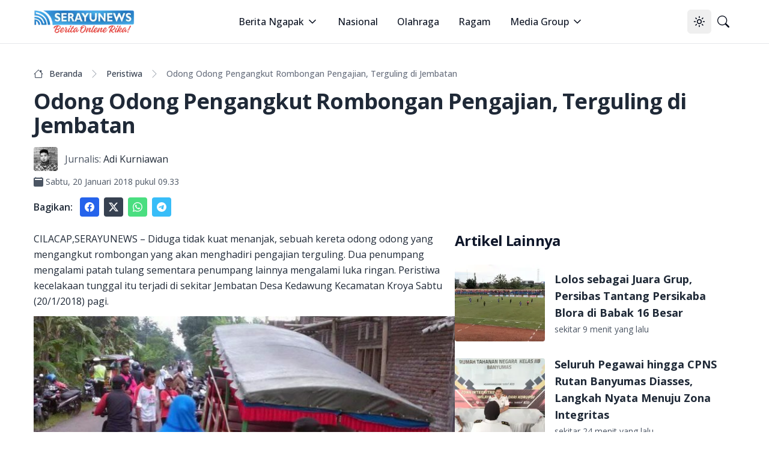

--- FILE ---
content_type: text/html; charset=utf-8
request_url: https://serayunews.com/odong-odong-pengangkut-rombongan-pengajian-terguling-di-jembatan
body_size: 16106
content:
<!DOCTYPE html><html lang="id"><head><meta charSet="utf-8"/><meta name="viewport" content="width=device-width, initial-scale=1"/><link rel="stylesheet" href="/_next/static/css/b429c8963b8e43d1.css" data-precedence="next"/><link rel="stylesheet" href="/_next/static/css/c2a29299b6fc0348.css" data-precedence="next"/><link rel="preload" as="script" fetchPriority="low" href="/_next/static/chunks/webpack-fad686162ff2d903.js"/><script src="/_next/static/chunks/fd9d1056-b6bd4111191f2b98.js" async=""></script><script src="/_next/static/chunks/966-14539124982ca71a.js" async=""></script><script src="/_next/static/chunks/main-app-670f083d2ff0c1f7.js" async=""></script><script src="/_next/static/chunks/878-562277c3dc913fb1.js" async=""></script><script src="/_next/static/chunks/3-06c986d4cd7131c4.js" async=""></script><script src="/_next/static/chunks/app/%5BpostSlug%5D/page-fd5f04895f834dc5.js" async=""></script><script src="/_next/static/chunks/730-1d750ad6a4a91674.js" async=""></script><script src="/_next/static/chunks/app/layout-87b977d2c09a44b0.js" async=""></script><script src="/_next/static/chunks/app/error-65bc1cb6c4d95992.js" async=""></script><script async="" src="https://pagead2.googlesyndication.com/pagead/js/adsbygoogle.js?client=ca-pub-8898395205080050" crossorigin="anonymous"></script><link rel="preload" href="https://news.google.com/swg/js/v1/swg-basic.js" as="script"/><link rel="preload" href="/gtm/datalayer.js" as="script"/><link rel="dns-prefetch" href="https://serayunews.pw"/><link rel="dns-prefetch" href="https://pagead2.googlesyndication.com"/><link rel="dns-prefetch" href="https://securepubads.g.doubleclick.net"/><link rel="dns-prefetch" href="https://googleads.g.doubleclick.net"/><link rel="dns-prefetch" href="https://tpc.googlesyndication.com"/><link rel="dns-prefetch" href="https://stats.g.doubleclick.net"/><link rel="dns-prefetch" href="https://www.googletagmanager.com"/><link rel="dns-prefetch" href="https://www.google.com"/><link rel="dns-prefetch" href="https://analytics.google.com"/><link rel="dns-prefetch" href="https://fundingchoicesmessages.google.com"/><title>Odong Odong Pengangkut Rombongan Pengajian, Terguling di Jembatan</title><meta name="description" content="Odong Odong Pengangkut Rombongan Pengajian, Terguling di Jembatan . Baca selengkapnya di sini"/><link rel="author" href="https://serayunews.com/author/adi-kurniawan"/><meta name="author" content="Adi Kurniawan"/><meta name="keywords" content="Odong Odong, Cilacap, Serayu News, serayunews,Kedawung,Kroya,Odong Odong,Polres Cilacap,Satlantas"/><meta name="publisher" content="Serayu News"/><meta name="robots" content="index, follow, max-image-preview:large"/><meta name="googlebot" content="index, follow"/><meta name="originalTitle" content="Odong Odong Pengangkut Rombongan Pengajian, Terguling di Jembatan"/><meta name="thumbnailUrl" content="https://serayunews.pw/wp-content/uploads/2018/01/odong-150x113.jpg"/><meta name="pubdate" content="2018-01-20T02:33:25.000Z"/><link rel="canonical" href="https://serayunews.com/odong-odong-pengangkut-rombongan-pengajian-terguling-di-jembatan"/><meta name="google-site-verification" content="hbZSsnkE2CjzZJeB9AIYsWiV-XoyQuBUzr2MTgCKsZc"/><meta property="og:title" content="Odong Odong Pengangkut Rombongan Pengajian, Terguling di Jembatan"/><meta property="og:description" content="Odong Odong Pengangkut Rombongan Pengajian, Terguling di Jembatan . Baca selengkapnya di sini"/><meta property="og:url" content="https://serayunews.com/odong-odong-pengangkut-rombongan-pengajian-terguling-di-jembatan"/><meta property="og:site_name" content="Serayu News"/><meta property="og:locale" content="id_ID"/><meta property="og:image" content="https://serayunews.pw/wp-content/uploads/2018/01/odong-150x113.jpg"/><meta property="og:image:width" content="150"/><meta property="og:image:height" content="113"/><meta property="og:image:type" content="image/jpeg"/><meta property="og:type" content="article"/><meta property="article:published_time" content="2018-01-20T02:33:25.000Z"/><meta property="article:modified_time" content="2018-01-20T03:36:43.000Z"/><meta property="article:author" content="Adi Kurniawan"/><meta name="twitter:card" content="summary_large_image"/><meta name="twitter:site" content="Serayu News"/><meta name="twitter:creator" content="@SerayuNews"/><meta name="twitter:title" content="Odong Odong Pengangkut Rombongan Pengajian, Terguling di Jembatan"/><meta name="twitter:description" content="Odong Odong Pengangkut Rombongan Pengajian, Terguling di Jembatan . Baca selengkapnya di sini"/><meta name="twitter:image" content="https://serayunews.pw/wp-content/uploads/2018/01/odong-150x113.jpg"/><link rel="icon" href="/favicon.ico" type="image/x-icon" sizes="16x16"/><meta name="next-size-adjust"/><script type="application/ld+json">{"@context":"https://schema.org","@type":"Organization","name":"Serayu News","url":"https://serayunews.com","sameAs":["https://www.facebook.com/serayunews","https://www.instagram.com/serayunewscom","https://twitter.com/SerayuNews","https://www.youtube.com/@SerayuNews","https://www.tiktok.com/@serayunews"],"logo":"https://serayunews.pw/wp-content/uploads/2023/03/SERAYUNEWS-280_43.png"}</script><script src="/_next/static/chunks/polyfills-42372ed130431b0a.js" noModule=""></script></head><body class="__className_9c011f flex flex-col min-h-screen antialiased bg-white dark:bg-gray-900"><noscript><iframe src="https://www.googletagmanager.com/ns.html?id=GTM-MHZJGJM" height="0" width="0" style="display:none;visibility:hidden"></iframe></noscript><script>!function(){try{var d=document.documentElement,c=d.classList;c.remove('light','dark');var e=localStorage.getItem('theme');if('system'===e||(!e&&true)){var t='(prefers-color-scheme: dark)',m=window.matchMedia(t);if(m.media!==t||m.matches){d.style.colorScheme = 'dark';c.add('dark')}else{d.style.colorScheme = 'light';c.add('light')}}else if(e){c.add(e|| '')}if(e==='light'||e==='dark')d.style.colorScheme=e}catch(e){}}()</script><nav class="bg-white dark:bg-slate-950 sticky w-full z-50 top-0 start-0 border-b border-gray-200 dark:border-gray-800"><div class="max-w-screen-xl flex flex-wrap items-center justify-between mx-auto p-4"><a href="/" class="flex items-center space-x-3"><img alt="Serayu News Logo" loading="lazy" width="168" height="40" decoding="async" data-nimg="1" class="h-9 w-auto sm:h-10" style="color:transparent" srcSet="/_next/image?url=%2Flogo-sn.png&amp;w=256&amp;q=75 1x, /_next/image?url=%2Flogo-sn.png&amp;w=384&amp;q=75 2x" src="/_next/image?url=%2Flogo-sn.png&amp;w=384&amp;q=75"/></a><div class="flex lg:order-2"><button class="inline-flex items-center justify-center whitespace-nowrap rounded-md text-sm font-medium ring-offset-background transition-colors focus-visible:outline-none focus-visible:ring-2 focus-visible:ring-ring focus-visible:ring-offset-2 disabled:pointer-events-none disabled:opacity-50 hover:bg-accent hover:text-accent-foreground h-10 w-10" type="button" id="radix-:Rcqkq:" aria-haspopup="menu" aria-expanded="false" data-state="closed"><svg xmlns="http://www.w3.org/2000/svg" width="24" height="24" viewBox="0 0 24 24" fill="none" stroke="currentColor" stroke-width="2" stroke-linecap="round" stroke-linejoin="round" class="lucide lucide-sun size-[1.2rem] rotate-0 scale-100 transition-all dark:-rotate-90 dark:scale-0"><circle cx="12" cy="12" r="4"></circle><path d="M12 2v2"></path><path d="M12 20v2"></path><path d="m4.93 4.93 1.41 1.41"></path><path d="m17.66 17.66 1.41 1.41"></path><path d="M2 12h2"></path><path d="M20 12h2"></path><path d="m6.34 17.66-1.41 1.41"></path><path d="m19.07 4.93-1.41 1.41"></path></svg><svg xmlns="http://www.w3.org/2000/svg" width="24" height="24" viewBox="0 0 24 24" fill="none" stroke="currentColor" stroke-width="2" stroke-linecap="round" stroke-linejoin="round" class="lucide lucide-moon absolute size-[1.2rem] rotate-90 scale-0 transition-all dark:rotate-0 dark:scale-100"><path d="M12 3a6 6 0 0 0 9 9 9 9 0 1 1-9-9Z"></path></svg><span class="sr-only">Toggle theme</span></button><a href="/search" class="inline-flex items-center justify-center whitespace-nowrap rounded-md text-sm font-medium ring-offset-background transition-colors focus-visible:outline-none focus-visible:ring-2 focus-visible:ring-ring focus-visible:ring-offset-2 disabled:pointer-events-none disabled:opacity-50 hover:bg-accent hover:text-accent-foreground h-10 w-10"><svg xmlns="http://www.w3.org/2000/svg" width="1em" height="1em" viewBox="0 0 16 16" class="size-[1.2rem]"><path fill="currentColor" d="M11.742 10.344a6.5 6.5 0 1 0-1.397 1.398h-.001q.044.06.098.115l3.85 3.85a1 1 0 0 0 1.415-1.414l-3.85-3.85a1 1 0 0 0-.115-.1zM12 6.5a5.5 5.5 0 1 1-11 0a5.5 5.5 0 0 1 11 0"></path></svg><span class="sr-only">Pencarian</span></a><button class="inline-flex items-center justify-center whitespace-nowrap rounded-md text-sm font-medium ring-offset-background transition-colors focus-visible:outline-none focus-visible:ring-2 focus-visible:ring-ring focus-visible:ring-offset-2 disabled:pointer-events-none disabled:opacity-50 hover:bg-accent hover:text-accent-foreground h-10 w-10 lg:hidden"><span class="sr-only">Open main menu</span><svg xmlns="http://www.w3.org/2000/svg" width="24" height="24" viewBox="0 0 24 24" fill="none" stroke="currentColor" stroke-width="2" stroke-linecap="round" stroke-linejoin="round" class="lucide lucide-menu size-7"><line x1="4" x2="20" y1="12" y2="12"></line><line x1="4" x2="20" y1="6" y2="6"></line><line x1="4" x2="20" y1="18" y2="18"></line></svg></button></div><div class="items-center justify-between hidden w-full lg:flex lg:w-auto lg:order-1"><ul class="flex flex-col lg:p-0 mt-4 font-medium lg:space-x-8 lg:flex-row lg:mt-0 lg:border-0 lg:bg-white dark:bg-slate-950 dark:border-gray-700"><li><label class="flex items-center py-2 px-3 text-gray-900 rounded hover:bg-gray-100 md:hover:bg-transparent md:hover:text-blue-700 md:p-0 md:dark:hover:text-blue-500 dark:text-white dark:hover:bg-gray-800 dark:hover:text-white md:dark:hover:bg-transparent border-b border-gray-200 dark:border-gray-800 lg:border-0 cursor-pointer" type="button" id="radix-:Reqkq:" aria-haspopup="menu" aria-expanded="false" data-state="closed">Berita Ngapak<svg xmlns="http://www.w3.org/2000/svg" width="24" height="24" viewBox="0 0 24 24" fill="none" stroke="currentColor" stroke-width="2" stroke-linecap="round" stroke-linejoin="round" class="lucide lucide-chevron-down size-5 ml-1"><path d="m6 9 6 6 6-6"></path></svg></label></li><li><a href="/category/nasional" class="block py-2 px-3 text-gray-900 rounded hover:bg-gray-100 md:hover:bg-transparent md:hover:text-blue-700 md:p-0 md:dark:hover:text-blue-500 dark:text-white dark:hover:bg-gray-800 dark:hover:text-white md:dark:hover:bg-transparent border-b border-gray-200 dark:border-gray-800 lg:border-0">Nasional</a></li><li><a href="/category/sport" class="block py-2 px-3 text-gray-900 rounded hover:bg-gray-100 md:hover:bg-transparent md:hover:text-blue-700 md:p-0 md:dark:hover:text-blue-500 dark:text-white dark:hover:bg-gray-800 dark:hover:text-white md:dark:hover:bg-transparent border-b border-gray-200 dark:border-gray-800 lg:border-0">Olahraga</a></li><li><a href="/category/ragam" class="block py-2 px-3 text-gray-900 rounded hover:bg-gray-100 md:hover:bg-transparent md:hover:text-blue-700 md:p-0 md:dark:hover:text-blue-500 dark:text-white dark:hover:bg-gray-800 dark:hover:text-white md:dark:hover:bg-transparent border-b border-gray-200 dark:border-gray-800 lg:border-0">Ragam</a></li><li><label class="flex items-center py-2 px-3 text-gray-900 rounded hover:bg-gray-100 md:hover:bg-transparent md:hover:text-blue-700 md:p-0 md:dark:hover:text-blue-500 dark:text-white dark:hover:bg-gray-800 dark:hover:text-white md:dark:hover:bg-transparent border-b border-gray-200 dark:border-gray-800 lg:border-0 cursor-pointer" type="button" id="radix-:R1eqkq:" aria-haspopup="menu" aria-expanded="false" data-state="closed">Media Group<svg xmlns="http://www.w3.org/2000/svg" width="24" height="24" viewBox="0 0 24 24" fill="none" stroke="currentColor" stroke-width="2" stroke-linecap="round" stroke-linejoin="round" class="lucide lucide-chevron-down size-5 ml-1"><path d="m6 9 6 6 6-6"></path></svg></label></li></ul></div></div></nav><main class="w-full flex-grow max-w-screen-xl mx-auto p-4"><script>(self.__next_s=self.__next_s||[]).push([0,{"type":"application/ld+json","children":"{\"@context\":\"https://schema.org\",\"@type\":\"NewsArticle\",\"mainEntityOfPage\":{\"@type\":\"WebPage\",\"@id\":\"https://serayunews.com/odong-odong-pengangkut-rombongan-pengajian-terguling-di-jembatan\"},\"headline\":\"Odong Odong Pengangkut Rombongan Pengajian, Terguling di Jembatan\",\"image\":{\"@type\":\"ImageObject\",\"url\":\"https://serayunews.pw/wp-content/uploads/2018/01/odong-150x113.jpg\"},\"datePublished\":\"2018-01-20T02:33:25.000Z\",\"dateModified\":\"2018-01-20T03:36:43.000Z\",\"author\":{\"@type\":\"Person\",\"name\":\"Adi Kurniawan\",\"url\":\"https://serayunews.com/author/adi-kurniawan\"},\"publisher\":{\"@type\":\"Organization\",\"name\":\"Serayu News\",\"logo\":{\"@type\":\"ImageObject\",\"url\":\"https://serayunews.pw/wp-content/uploads/2023/03/SERAYUNEWS-280_43.png\"}},\"description\":\"Odong Odong Pengangkut Rombongan Pengajian, Terguling di Jembatan . Baca selengkapnya di sini\"}","id":"newsArticle"}])</script><script>(self.__next_s=self.__next_s||[]).push([0,{"type":"application/ld+json","children":"{\"@context\":\"https://schema.org\",\"@type\":\"BreadcrumbList\",\"itemListElement\":[{\"@type\":\"ListItem\",\"position\":1,\"item\":{\"@type\":\"WebSite\",\"@id\":\"https://serayunews.com\",\"name\":\"Beranda\",\"image\":\"https://serayunews.pw/wp-content/uploads/2023/03/SERAYUNEWS-280_43.png\"}},{\"@type\":\"ListItem\",\"position\":2,\"item\":{\"@type\":\"WebPage\",\"@id\":\"https://serayunews.com/category/peristiwa\",\"name\":\"Peristiwa\"}},{\"@type\":\"ListItem\",\"position\":3,\"item\":{\"@type\":\"WebPage\",\"@id\":\"https://serayunews.com/odong-odong-pengangkut-rombongan-pengajian-terguling-di-jembatan\",\"name\":\"Odong Odong Pengangkut Rombongan Pengajian, Terguling di Jembatan\",\"image\":\"https://serayunews.pw/wp-content/uploads/2018/01/odong-150x113.jpg\"}}]}","id":"breadcrumbList"}])</script><div class="pt-6"><div class="space-y-4"><nav class="flex" aria-label="Breadcrumb Odong Odong Pengangkut Rombongan Pengajian, Terguling di Jembatan"><ol class="inline-flex items-center space-x-1 md:space-x-2 rtl:space-x-reverse"><li class="inline-flex items-center"><a href="/" class="inline-flex items-center text-sm font-medium text-gray-700 hover:text-blue-600 dark:text-gray-400 dark:hover:text-white"><svg xmlns="http://www.w3.org/2000/svg" width="1em" height="1em" viewBox="0 0 16 16" class="w-4 h-4 me-2.5"><path fill="currentColor" d="M8.707 1.5a1 1 0 0 0-1.414 0L.646 8.146a.5.5 0 0 0 .708.708L2 8.207V13.5A1.5 1.5 0 0 0 3.5 15h9a1.5 1.5 0 0 0 1.5-1.5V8.207l.646.647a.5.5 0 0 0 .708-.708L13 5.793V2.5a.5.5 0 0 0-.5-.5h-1a.5.5 0 0 0-.5.5v1.293zM13 7.207V13.5a.5.5 0 0 1-.5.5h-9a.5.5 0 0 1-.5-.5V7.207l5-5z"></path></svg>Beranda</a></li><li><div class="flex items-center"><svg xmlns="http://www.w3.org/2000/svg" width="1em" height="1em" viewBox="0 0 16 16" class="text-gray-400 mx-1"><path fill="currentColor" fill-rule="evenodd" d="M4.646 1.646a.5.5 0 0 1 .708 0l6 6a.5.5 0 0 1 0 .708l-6 6a.5.5 0 0 1-.708-.708L10.293 8L4.646 2.354a.5.5 0 0 1 0-.708"></path></svg><a href="/category/peristiwa" class="ms-1 text-sm font-medium text-gray-700 hover:text-blue-600 md:ms-2 dark:text-gray-400 dark:hover:text-white">Peristiwa</a></div></li><li aria-current="page" class="hidden lg:flex"><div class="flex items-center"><svg xmlns="http://www.w3.org/2000/svg" width="1em" height="1em" viewBox="0 0 16 16" class="text-gray-400 mx-1"><path fill="currentColor" fill-rule="evenodd" d="M4.646 1.646a.5.5 0 0 1 .708 0l6 6a.5.5 0 0 1 0 .708l-6 6a.5.5 0 0 1-.708-.708L10.293 8L4.646 2.354a.5.5 0 0 1 0-.708"></path></svg><span class="ms-1 text-sm font-medium text-gray-500 md:ms-2 dark:text-gray-400">Odong Odong Pengangkut Rombongan Pengajian, Terguling di Jembatan</span></div></li></ol></nav><h1 class="text-2xl lg:text-4xl font-bold leading-relaxed tracking-tight text-gray-800 dark:text-gray-200">Odong Odong Pengangkut Rombongan Pengajian, Terguling di Jembatan</h1><div><div class="flex items-center "><img alt="Adi Kurniawan" loading="lazy" width="40" height="40" decoding="async" data-nimg="1" class="rounded me-3" style="color:transparent" srcSet="/_next/image?url=https%3A%2F%2Fsecure.gravatar.com%2Favatar%2F387d06b9b5cdeb987245b0cb3e66c167a93aa3f84b3dbcc3a347160be697b74c%3Fs%3D96%26d%3Dmm%26r%3Dg&amp;w=48&amp;q=75 1x, /_next/image?url=https%3A%2F%2Fsecure.gravatar.com%2Favatar%2F387d06b9b5cdeb987245b0cb3e66c167a93aa3f84b3dbcc3a347160be697b74c%3Fs%3D96%26d%3Dmm%26r%3Dg&amp;w=96&amp;q=75 2x" src="/_next/image?url=https%3A%2F%2Fsecure.gravatar.com%2Favatar%2F387d06b9b5cdeb987245b0cb3e66c167a93aa3f84b3dbcc3a347160be697b74c%3Fs%3D96%26d%3Dmm%26r%3Dg&amp;w=96&amp;q=75"/><span class="me-1 text-gray-600 dark:text-gray-200">Jurnalis:</span><a href="/author/adi-kurniawan" class="text-gray-800 dark:text-gray-200">Adi Kurniawan</a></div><div class="pt-2 flex items-center text-gray-600 dark:text-gray-200"><svg xmlns="http://www.w3.org/2000/svg" width="1em" height="1em" viewBox="0 0 16 16"><path fill="currentColor" d="M4 .5a.5.5 0 0 0-1 0V1H2a2 2 0 0 0-2 2v11a2 2 0 0 0 2 2h12a2 2 0 0 0 2-2V3a2 2 0 0 0-2-2h-1V.5a.5.5 0 0 0-1 0V1H4zM2.545 3h10.91c.3 0 .545.224.545.5v1c0 .276-.244.5-.546.5H2.545C2.245 5 2 4.776 2 4.5v-1c0-.276.244-.5.545-.5"></path></svg><span class="ms-1 text-sm"><time>Sabtu, 20 Januari 2018 pukul 09.33</time></span></div></div><div class="flex items-center"><div class="text-gray-800 dark:text-gray-200 font-semibold me-3">Bagikan:</div><a href="https://www.facebook.com/sharer.php?u=https%3A%2F%2Fserayunews.com%2Fodong-odong-pengangkut-rombongan-pengajian-terguling-di-jembatan" target="_blank" rel="noreferrer" class="p-2 me-2 text-white bg-blue-600 hover:bg-blue-700 rounded dark:bg-blue-700 dark:hover:bg-blue-800"><svg xmlns="http://www.w3.org/2000/svg" width="1em" height="1em" viewBox="0 0 16 16" class="w-4 h-4 "> <path fill="currentColor" d="M16 8.049c0-4.446-3.582-8.05-8-8.05C3.58 0-.002 3.603-.002 8.05c0 4.017 2.926 7.347 6.75 7.951v-5.625h-2.03V8.05H6.75V6.275c0-2.017 1.195-3.131 3.022-3.131c.876 0 1.791.157 1.791.157v1.98h-1.009c-.993 0-1.303.621-1.303 1.258v1.51h2.218l-.354 2.326H9.25V16c3.824-.604 6.75-3.934 6.75-7.951"> </path></svg><span class="sr-only">Share to facebook</span></a><a href="https://twitter.com/intent/tweet?text=Odong+Odong+Pengangkut+Rombongan+Pengajian,+Terguling+di+Jembatan&amp;amp;url=https%3A%2F%2Fserayunews.com%2Fodong-odong-pengangkut-rombongan-pengajian-terguling-di-jembatan%2F&amp;amp;via=Serayu+News" target="_blank" rel="noreferrer" class="p-2 me-2 text-white bg-gray-700 hover:bg-gray-800 rounded dark:bg-gyar-800 dark:hover:bg-gray-700"><svg xmlns="http://www.w3.org/2000/svg" width="1em" height="1em" viewBox="0 0 16 16" class="w-4 h-4"><path fill="currentColor" d="M12.6.75h2.454l-5.36 6.142L16 15.25h-4.937l-3.867-5.07l-4.425 5.07H.316l5.733-6.57L0 .75h5.063l3.495 4.633L12.601.75Zm-.86 13.028h1.36L4.323 2.145H2.865z"></path></svg><span class="sr-only">Share to X</span></a><a href="https://api.whatsapp.com/send?text=Odong+Odong+Pengangkut+Rombongan+Pengajian,+Terguling+di+Jembatan %0A%0A https://serayunews.com/odong-odong-pengangkut-rombongan-pengajian-terguling-di-jembatan" target="_blank" class="p-2 me-2 text-white bg-green-400 hover:bg-green-500 rounded dark:bg-green-500 dark:hover:bg-green-600"><svg xmlns="http://www.w3.org/2000/svg" width="1em" height="1em" viewBox="0 0 16 16" class="w-4 h-4"><path fill="currentColor" d="M13.601 2.326A7.85 7.85 0 0 0 7.994 0C3.627 0 .068 3.558.064 7.926c0 1.399.366 2.76 1.057 3.965L0 16l4.204-1.102a7.9 7.9 0 0 0 3.79.965h.004c4.368 0 7.926-3.558 7.93-7.93A7.9 7.9 0 0 0 13.6 2.326zM7.994 14.521a6.6 6.6 0 0 1-3.356-.92l-.24-.144l-2.494.654l.666-2.433l-.156-.251a6.56 6.56 0 0 1-1.007-3.505c0-3.626 2.957-6.584 6.591-6.584a6.56 6.56 0 0 1 4.66 1.931a6.56 6.56 0 0 1 1.928 4.66c-.004 3.639-2.961 6.592-6.592 6.592m3.615-4.934c-.197-.099-1.17-.578-1.353-.646c-.182-.065-.315-.099-.445.099c-.133.197-.513.646-.627.775c-.114.133-.232.148-.43.05c-.197-.1-.836-.308-1.592-.985c-.59-.525-.985-1.175-1.103-1.372c-.114-.198-.011-.304.088-.403c.087-.088.197-.232.296-.346c.1-.114.133-.198.198-.33c.065-.134.034-.248-.015-.347c-.05-.099-.445-1.076-.612-1.47c-.16-.389-.323-.335-.445-.34c-.114-.007-.247-.007-.38-.007a.73.73 0 0 0-.529.247c-.182.198-.691.677-.691 1.654s.71 1.916.81 2.049c.098.133 1.394 2.132 3.383 2.992c.47.205.84.326 1.129.418c.475.152.904.129 1.246.08c.38-.058 1.171-.48 1.338-.943c.164-.464.164-.86.114-.943c-.049-.084-.182-.133-.38-.232"></path></svg><span class="sr-only">Share to whatsapp</span></a><a href="https://telegram.me/share/url?url=https://serayunews.com/odong-odong-pengangkut-rombongan-pengajian-terguling-di-jembatan/&amp;amp;text=Odong+Odong+Pengangkut+Rombongan+Pengajian,+Terguling+di+Jembatan" target="_blank" class="p-2 me-2 text-white bg-sky-400 hover:bg-sky-500 rounded dark:bg-sky-500 dark:hover:bg-sky-600"><svg xmlns="http://www.w3.org/2000/svg" width="1em" height="1em" viewBox="0 0 16 16" class="w-4 h-4"><path fill="currentColor" d="M16 8A8 8 0 1 1 0 8a8 8 0 0 1 16 0M8.287 5.906q-1.168.486-4.666 2.01q-.567.225-.595.442c-.03.243.275.339.69.47l.175.055c.408.133.958.288 1.243.294q.39.01.868-.32q3.269-2.206 3.374-2.23c.05-.012.12-.026.166.016s.042.12.037.141c-.03.129-1.227 1.241-1.846 1.817c-.193.18-.33.307-.358.336a8 8 0 0 1-.188.186c-.38.366-.664.64.015 1.088c.327.216.589.393.85.571c.284.194.568.387.936.629q.14.092.27.187c.331.236.63.448.997.414c.214-.02.435-.22.547-.82c.265-1.417.786-4.486.906-5.751a1.4 1.4 0 0 0-.013-.315a.34.34 0 0 0-.114-.217a.53.53 0 0 0-.31-.093c-.3.005-.763.166-2.984 1.09"></path></svg><span class="sr-only">Share to telegram</span></a></div></div></div><div class="pt-6"><div class="flex flex-col gap-6 lg:flex-row"><div class="w-full shrink-0 lg:w-3/5 text-gray-800 dark:text-gray-200"><div class="w-full mx-auto text-wrap"><!--$?--><template id="B:0"></template><!--/$--></div><div class="py-4 space-x-3"><a href="/tag/kedawung" class="text-gray-800 dark:text-gray-200 py-2 hover:text-blue-800 dark:hover:text-cyan-400">#<!-- -->Kedawung</a><a href="/tag/kroya" class="text-gray-800 dark:text-gray-200 py-2 hover:text-blue-800 dark:hover:text-cyan-400">#<!-- -->Kroya</a><a href="/tag/odong-odong" class="text-gray-800 dark:text-gray-200 py-2 hover:text-blue-800 dark:hover:text-cyan-400">#<!-- -->Odong Odong</a><a href="/tag/polres-cilacap" class="text-gray-800 dark:text-gray-200 py-2 hover:text-blue-800 dark:hover:text-cyan-400">#<!-- -->Polres Cilacap</a><a href="/tag/satlantas" class="text-gray-800 dark:text-gray-200 py-2 hover:text-blue-800 dark:hover:text-cyan-400">#<!-- -->Satlantas</a></div></div><!--$--><div class="lg:sticky lg:top-20 lg:w-2/5 lg:self-start space-y-6"><!--$?--><template id="B:1"></template><!--/$--><!--$?--><template id="B:2"></template><!--/$--></div><!--/$--></div></div><input id="page-author" disabled="" hidden="" value="adi-kurniawan"/><input id="writer-type" disabled="" hidden="" value="Content Creator"/><input id="post-category" disabled="" hidden="" value="Peristiwa"/></main><div class="bg-gray-200 dark:bg-slate-950 py-6 mt-6"><div class="max-w-screen-xl mx-auto px-4"><div class="w-full"><div class="w-full flex flex-col sm:flex-row justify-between gap-6"><div class="flex flex-col items-center sm:w-1/3 md:items-start mb-2 lg:mb-0 gap-6"><img alt="Serayu News Logo" loading="lazy" width="134.3" height="32" decoding="async" data-nimg="1" class="w-[80%] sm:w-full" style="color:transparent" srcSet="/_next/image?url=%2Flogo-sn.png&amp;w=256&amp;q=75 1x, /_next/image?url=%2Flogo-sn.png&amp;w=384&amp;q=75 2x" src="/_next/image?url=%2Flogo-sn.png&amp;w=384&amp;q=75"/><img alt="Checklist Icon" loading="lazy" width="250" height="100" decoding="async" data-nimg="1" class="rounded w-[80%] sm:w-full" style="color:transparent" srcSet="/_next/image?url=%2Fpers-verification.png&amp;w=256&amp;q=75 1x, /_next/image?url=%2Fpers-verification.png&amp;w=640&amp;q=75 2x" src="/_next/image?url=%2Fpers-verification.png&amp;w=640&amp;q=75"/></div><div class="w-full flex flex-col sm:flex-row justify-between gap-2"><div class="hidden sm:block"> </div><div class="justify-start"><ul class="text-gray-800 dark:text-gray-200 font-medium space-y-2"><li><a href="/page/tentang-kami" class="hover:underline ">Tentang Kami</a></li><li><a href="/page/susunan-redaksi" class="hover:underline">Susunan Redaksi</a></li><li><a href="/page/hubungi-kami" class="hover:underline">Hubungi Kami</a></li><li><a href="/page/serayunews-media-group" class="hover:underline">Serayunews Media Group</a></li></ul></div><div class="justify-end"><ul class="text-gray-800 dark:text-gray-200 font-medium space-y-2"><li><a href="/page/kode-etik-jurnalistik" class="hover:underline">Kode Etik Jurnaslistik</a></li><li><a href="/page/pedoman-pemberitaan-media-siber" class="hover:underline">Pedoman Pemberitaan Media Siber</a></li><li><a href="/page/disclaimer" class="hover:underline">Syarat dan Ketentuan</a></li><li><a href="/page/kebijakan-privasi" class="hover:underline">Kebijakan Privasi</a></li></ul></div></div></div></div><hr class="my-6 border-gray-300 sm:mx-auto dark:border-gray-700 lg:my-8"/><div class="w-full flex flex-col sm:flex-row sm:items-center sm:justify-between gap-4"><div class="flex justify-center items-center sm:justify-start space-x-3"><div class="text-sm text-gray-600 sm:text-center dark:text-gray-300"><a href="/" class="hover:underline">Serayu News</a></div></div><div class="flex justify-center sm:justify-start space-x-5"><a href="https://www.facebook.com/serayunews" class="text-gray-600 hover:text-gray-900 dark:text-gray-300 dark:hover:text-white"><svg xmlns="http://www.w3.org/2000/svg" width="1em" height="1em" viewBox="0 0 16 16" class="w-5 h-5"> <path fill="currentColor" d="M16 8.049c0-4.446-3.582-8.05-8-8.05C3.58 0-.002 3.603-.002 8.05c0 4.017 2.926 7.347 6.75 7.951v-5.625h-2.03V8.05H6.75V6.275c0-2.017 1.195-3.131 3.022-3.131c.876 0 1.791.157 1.791.157v1.98h-1.009c-.993 0-1.303.621-1.303 1.258v1.51h2.218l-.354 2.326H9.25V16c3.824-.604 6.75-3.934 6.75-7.951"> </path></svg><span class="sr-only">Facebook page</span></a><a href="https://www.instagram.com/serayunewscom" class="text-gray-600 hover:text-gray-900 dark:text-gray-300 dark:hover:text-white"><svg xmlns="http://www.w3.org/2000/svg" width="1em" height="1em" viewBox="0 0 16 16" class="w-5 h-5"><path fill="currentColor" d="M8 0C5.829 0 5.556.01 4.703.048C3.85.088 3.269.222 2.76.42a3.9 3.9 0 0 0-1.417.923A3.9 3.9 0 0 0 .42 2.76C.222 3.268.087 3.85.048 4.7C.01 5.555 0 5.827 0 8.001c0 2.172.01 2.444.048 3.297c.04.852.174 1.433.372 1.942c.205.526.478.972.923 1.417c.444.445.89.719 1.416.923c.51.198 1.09.333 1.942.372C5.555 15.99 5.827 16 8 16s2.444-.01 3.298-.048c.851-.04 1.434-.174 1.943-.372a3.9 3.9 0 0 0 1.416-.923c.445-.445.718-.891.923-1.417c.197-.509.332-1.09.372-1.942C15.99 10.445 16 10.173 16 8s-.01-2.445-.048-3.299c-.04-.851-.175-1.433-.372-1.941a3.9 3.9 0 0 0-.923-1.417A3.9 3.9 0 0 0 13.24.42c-.51-.198-1.092-.333-1.943-.372C10.443.01 10.172 0 7.998 0zm-.717 1.442h.718c2.136 0 2.389.007 3.232.046c.78.035 1.204.166 1.486.275c.373.145.64.319.92.599s.453.546.598.92c.11.281.24.705.275 1.485c.039.843.047 1.096.047 3.231s-.008 2.389-.047 3.232c-.035.78-.166 1.203-.275 1.485a2.5 2.5 0 0 1-.599.919c-.28.28-.546.453-.92.598c-.28.11-.704.24-1.485.276c-.843.038-1.096.047-3.232.047s-2.39-.009-3.233-.047c-.78-.036-1.203-.166-1.485-.276a2.5 2.5 0 0 1-.92-.598a2.5 2.5 0 0 1-.6-.92c-.109-.281-.24-.705-.275-1.485c-.038-.843-.046-1.096-.046-3.233s.008-2.388.046-3.231c.036-.78.166-1.204.276-1.486c.145-.373.319-.64.599-.92s.546-.453.92-.598c.282-.11.705-.24 1.485-.276c.738-.034 1.024-.044 2.515-.045zm4.988 1.328a.96.96 0 1 0 0 1.92a.96.96 0 0 0 0-1.92m-4.27 1.122a4.109 4.109 0 1 0 0 8.217a4.109 4.109 0 0 0 0-8.217m0 1.441a2.667 2.667 0 1 1 0 5.334a2.667 2.667 0 0 1 0-5.334"></path></svg><span class="sr-only">Instagram account</span></a><a href="https://twitter.com/SerayuNews" class="text-gray-600 hover:text-gray-900 dark:text-gray-300 dark:hover:text-white"><svg xmlns="http://www.w3.org/2000/svg" width="1em" height="1em" viewBox="0 0 16 16" class="w-5 h-5"><path fill="currentColor" d="M12.6.75h2.454l-5.36 6.142L16 15.25h-4.937l-3.867-5.07l-4.425 5.07H.316l5.733-6.57L0 .75h5.063l3.495 4.633L12.601.75Zm-.86 13.028h1.36L4.323 2.145H2.865z"></path></svg><span class="sr-only">Titter account</span></a><a href="https://www.youtube.com/@SerayuNews" class="text-gray-600 hover:text-gray-900 dark:text-gray-300 dark:hover:text-white"><svg xmlns="http://www.w3.org/2000/svg" width="1em" height="1em" viewBox="0 0 16 16" class="w-5 h-5"><path fill="currentColor" d="M8.051 1.999h.089c.822.003 4.987.033 6.11.335a2.01 2.01 0 0 1 1.415 1.42c.101.38.172.883.22 1.402l.01.104l.022.26l.008.104c.065.914.073 1.77.074 1.957v.075c-.001.194-.01 1.108-.082 2.06l-.008.105l-.009.104c-.05.572-.124 1.14-.235 1.558a2.01 2.01 0 0 1-1.415 1.42c-1.16.312-5.569.334-6.18.335h-.142c-.309 0-1.587-.006-2.927-.052l-.17-.006l-.087-.004l-.171-.007l-.171-.007c-1.11-.049-2.167-.128-2.654-.26a2.01 2.01 0 0 1-1.415-1.419c-.111-.417-.185-.986-.235-1.558L.09 9.82l-.008-.104A31 31 0 0 1 0 7.68v-.123c.002-.215.01-.958.064-1.778l.007-.103l.003-.052l.008-.104l.022-.26l.01-.104c.048-.519.119-1.023.22-1.402a2.01 2.01 0 0 1 1.415-1.42c.487-.13 1.544-.21 2.654-.26l.17-.007l.172-.006l.086-.003l.171-.007A100 100 0 0 1 7.858 2zM6.4 5.209v4.818l4.157-2.408z"></path></svg><span class="sr-only">Youtube account</span></a><a href="https://www.tiktok.com/@serayunews" class="text-gray-600 hover:text-gray-900 dark:text-gray-300 dark:hover:text-white"><svg xmlns="http://www.w3.org/2000/svg" width="1em" height="1em" viewBox="0 0 16 16" class="w-5 h-5"><path fill="currentColor" d="M9 0h1.98c.144.715.54 1.617 1.235 2.512C12.895 3.389 13.797 4 15 4v2c-1.753 0-3.07-.814-4-1.829V11a5 5 0 1 1-5-5v2a3 3 0 1 0 3 3z"></path></svg><span class="sr-only">Tiktok account</span></a></div></div></div></div><script src="/_next/static/chunks/webpack-fad686162ff2d903.js" async=""></script><script>(self.__next_f=self.__next_f||[]).push([0]);self.__next_f.push([2,null])</script><script>self.__next_f.push([1,"1:HL[\"/_next/static/media/3d9ea938b6afa941-s.p.woff2\",\"font\",{\"crossOrigin\":\"\",\"type\":\"font/woff2\"}]\n2:HL[\"/_next/static/css/b429c8963b8e43d1.css\",\"style\"]\n3:HL[\"/_next/static/css/c2a29299b6fc0348.css\",\"style\"]\n"])</script><script>self.__next_f.push([1,"4:I[2846,[],\"\"]\n7:I[4707,[],\"\"]\n9:I[6423,[],\"\"]\na:I[8003,[\"878\",\"static/chunks/878-562277c3dc913fb1.js\",\"3\",\"static/chunks/3-06c986d4cd7131c4.js\",\"723\",\"static/chunks/app/%5BpostSlug%5D/page-fd5f04895f834dc5.js\"],\"\"]\nb:I[2513,[\"878\",\"static/chunks/878-562277c3dc913fb1.js\",\"3\",\"static/chunks/3-06c986d4cd7131c4.js\",\"730\",\"static/chunks/730-1d750ad6a4a91674.js\",\"185\",\"static/chunks/app/layout-87b977d2c09a44b0.js\"],\"ThemeProvider\"]\nc:I[2473,[\"878\",\"static/chunks/878-562277c3dc913fb1.js\",\"3\",\"static/chunks/3-06c986d4cd7131c4.js\",\"730\",\"static/chunks/730-1d750ad6a4a91674.js\",\"185\",\"static/chunks/app/layout-87b977d2c09a44b0.js\"],\"default\"]\nd:I[376,[\"601\",\"static/chunks/app/error-65bc1cb6c4d95992.js\"],\"default\"]\ne:I[5878,[\"878\",\"static/chunks/878-562277c3dc913fb1.js\",\"3\",\"static/chunks/3-06c986d4cd7131c4.js\",\"723\",\"static/chunks/app/%5BpostSlug%5D/page-fd5f04895f834dc5.js\"],\"Image\"]\n11:I[1060,[],\"\"]\n8:[\"postSlug\",\"odong-odong-pengangkut-rombongan-pengajian-terguling-di-jembatan\",\"d\"]\nf:T5b6,M8 0C5.829 0 5.556.01 4.703.048C3.85.088 3.269.222 2.76.42a3.9 3.9 0 0 0-1.417.923A3.9 3.9 0 0 0 .42 2.76C.222 3.268.087 3.85.048 4.7C.01 5.555 0 5.827 0 8.001c0 2.172.01 2.444.048 3.297c.04.852.174 1.433.372 1.942c.205.526.478.972.923 1.417c.444.445.89.719 1.416.923c.51.198 1.09.333 1.942.372C5.555 15.99 5.827 16 8 16s2.444-.01 3.298-.048c.851-.04 1.434-.174 1.943-.372a3.9 3.9 0 0 0 1.416-.923c.445-.445.718-.891.923-1.417c.197-.509.332-1.09.372-1.942C15.99 10.445 16 10.173 16 8s-.01-2.445-.048-3.299c-.04-.851-.175-1.433-.372-1.941a3.9 3.9 0 0 0-.923-1.417A3.9 3.9 0 0 0 13.24.42c-.51-.198-1.092-.333-1.943-.372C10.443.01 10.172 0 7.998 0zm-.717 1.442h.718c2.136 0 2.389.007 3.232.046c.78.035 1.204.166 1.486.275c.373.145.64.319.92.599s.453.546.598.92c.11.281.24.705.275 1.485c.039.843.047 1.096.047 3.231s-.008 2.389-.047 3.232c-.035.78-.166 1.203-.275 1.485a2.5 2.5 0 0 1-.599.919c-.28.28-.546.453-.92.598c-.28.11-.704.24-1.485.276c-.843.038-1.096.047-3.232.047s-2.39-.009-3.233-.047c-.78-.036-1.203-.166-1.485-.276a2.5 2.5 0 0 1-.92-.598a2.5"])</script><script>self.__next_f.push([1," 2.5 0 0 1-.6-.92c-.109-.281-.24-.705-.275-1.485c-.038-.843-.046-1.096-.046-3.233s.008-2.388.046-3.231c.036-.78.166-1.204.276-1.486c.145-.373.319-.64.599-.92s.546-.453.92-.598c.282-.11.705-.24 1.485-.276c.738-.034 1.024-.044 2.515-.045zm4.988 1.328a.96.96 0 1 0 0 1.92a.96.96 0 0 0 0-1.92m-4.27 1.122a4.109 4.109 0 1 0 0 8.217a4.109 4.109 0 0 0 0-8.217m0 1.441a2.667 2.667 0 1 1 0 5.334a2.667 2.667 0 0 1 0-5.33412:[]\n"])</script><script>self.__next_f.push([1,"0:[\"$\",\"$L4\",null,{\"buildId\":\"tqLQ9tr2y9sDLZJ0h480U\",\"assetPrefix\":\"\",\"urlParts\":[\"\",\"odong-odong-pengangkut-rombongan-pengajian-terguling-di-jembatan\"],\"initialTree\":[\"\",{\"children\":[[\"postSlug\",\"odong-odong-pengangkut-rombongan-pengajian-terguling-di-jembatan\",\"d\"],{\"children\":[\"__PAGE__\",{}]}]},\"$undefined\",\"$undefined\",true],\"initialSeedData\":[\"\",{\"children\":[[\"postSlug\",\"odong-odong-pengangkut-rombongan-pengajian-terguling-di-jembatan\",\"d\"],{\"children\":[\"__PAGE__\",{},[[\"$L5\",\"$L6\",[[\"$\",\"link\",\"0\",{\"rel\":\"stylesheet\",\"href\":\"/_next/static/css/c2a29299b6fc0348.css\",\"precedence\":\"next\",\"crossOrigin\":\"$undefined\"}]]],null],null]},[[null,[\"$\",\"$L7\",null,{\"parallelRouterKey\":\"children\",\"segmentPath\":[\"children\",\"$8\",\"children\"],\"error\":\"$undefined\",\"errorStyles\":\"$undefined\",\"errorScripts\":\"$undefined\",\"template\":[\"$\",\"$L9\",null,{}],\"templateStyles\":\"$undefined\",\"templateScripts\":\"$undefined\",\"notFound\":\"$undefined\",\"notFoundStyles\":\"$undefined\"}]],null],null]},[[[[\"$\",\"link\",\"0\",{\"rel\":\"stylesheet\",\"href\":\"/_next/static/css/b429c8963b8e43d1.css\",\"precedence\":\"next\",\"crossOrigin\":\"$undefined\"}]],[\"$\",\"html\",null,{\"lang\":\"id\",\"suppressHydrationWarning\":true,\"children\":[[\"$\",\"head\",null,{\"children\":[[\"$\",\"link\",null,{\"rel\":\"dns-prefetch\",\"href\":\"https://serayunews.pw\"}],[\"$\",\"link\",null,{\"rel\":\"dns-prefetch\",\"href\":\"https://pagead2.googlesyndication.com\"}],[\"$\",\"link\",null,{\"rel\":\"dns-prefetch\",\"href\":\"https://securepubads.g.doubleclick.net\"}],[\"$\",\"link\",null,{\"rel\":\"dns-prefetch\",\"href\":\"https://googleads.g.doubleclick.net\"}],[\"$\",\"link\",null,{\"rel\":\"dns-prefetch\",\"href\":\"https://tpc.googlesyndication.com\"}],[\"$\",\"link\",null,{\"rel\":\"dns-prefetch\",\"href\":\"https://stats.g.doubleclick.net\"}],[\"$\",\"link\",null,{\"rel\":\"dns-prefetch\",\"href\":\"https://www.googletagmanager.com\"}],[\"$\",\"link\",null,{\"rel\":\"dns-prefetch\",\"href\":\"https://www.google.com\"}],[\"$\",\"link\",null,{\"rel\":\"dns-prefetch\",\"href\":\"https://analytics.google.com\"}],[\"$\",\"link\",null,{\"rel\":\"dns-prefetch\",\"href\":\"https://fundingchoicesmessages.google.com\"}],[\"$\",\"script\",\"Organization\",{\"type\":\"application/ld+json\",\"dangerouslySetInnerHTML\":{\"__html\":\"{\\\"@context\\\":\\\"https://schema.org\\\",\\\"@type\\\":\\\"Organization\\\",\\\"name\\\":\\\"Serayu News\\\",\\\"url\\\":\\\"https://serayunews.com\\\",\\\"sameAs\\\":[\\\"https://www.facebook.com/serayunews\\\",\\\"https://www.instagram.com/serayunewscom\\\",\\\"https://twitter.com/SerayuNews\\\",\\\"https://www.youtube.com/@SerayuNews\\\",\\\"https://www.tiktok.com/@serayunews\\\"],\\\"logo\\\":\\\"https://serayunews.pw/wp-content/uploads/2023/03/SERAYUNEWS-280_43.png\\\"}\"}}],[\"$\",\"$La\",null,{\"id\":\"gtm\",\"async\":true,\"dangerouslySetInnerHTML\":{\"__html\":\"(function(w,d,s,l,i){w[l]=w[l]||[];w[l].push({'gtm.start':\\n            new Date().getTime(),event:'gtm.js'});var f=d.getElementsByTagName(s)[0],\\n            j=d.createElement(s),dl=l!='dataLayer'?'\u0026l='+l:'';j.async=true;j.src=\\n            'https://www.googletagmanager.com/gtm.js?id='+i+dl;f.parentNode.insertBefore(j,f);\\n            })(window,document,'script','dataLayer','GTM-MHZJGJM');\"},\"strategy\":\"lazyOnload\"}],[\"$\",\"script\",null,{\"async\":true,\"src\":\"https://pagead2.googlesyndication.com/pagead/js/adsbygoogle.js?client=ca-pub-8898395205080050\",\"crossOrigin\":\"anonymous\"}],[\"$\",\"$La\",null,{\"src\":\"https://news.google.com/swg/js/v1/swg-basic.js\",\"async\":true}],[\"$\",\"$La\",null,{\"id\":\"swg-basic-init\",\"children\":\"\\n            (self.SWG_BASIC = self.SWG_BASIC || []).push(basicSubscriptions =\u003e {\\n              basicSubscriptions.init({\\n                type: \\\"NewsArticle\\\",\\n                isPartOfType: [\\\"Product\\\"],\\n                isPartOfProductId: \\\"CAow8sqVCw:openaccess\\\",\\n                clientOptions: { theme: \\\"light\\\", lang: \\\"id\\\" },\\n              });\\n            });\\n          \"}]]}],[\"$\",\"body\",null,{\"className\":\"__className_9c011f flex flex-col min-h-screen antialiased bg-white dark:bg-gray-900\",\"children\":[[\"$\",\"noscript\",null,{\"dangerouslySetInnerHTML\":{\"__html\":\"\u003ciframe src=\\\"https://www.googletagmanager.com/ns.html?id=GTM-MHZJGJM\\\" height=\\\"0\\\" width=\\\"0\\\" style=\\\"display:none;visibility:hidden\\\"\u003e\u003c/iframe\u003e\"}}],[\"$\",\"$Lb\",null,{\"attribute\":\"class\",\"defaultTheme\":\"system\",\"enableSystem\":true,\"disableTransitionOnChange\":true,\"children\":[[\"$\",\"$Lc\",null,{}],[\"$\",\"main\",null,{\"className\":\"w-full flex-grow max-w-screen-xl mx-auto p-4\",\"children\":[\"$\",\"$L7\",null,{\"parallelRouterKey\":\"children\",\"segmentPath\":[\"children\"],\"error\":\"$d\",\"errorStyles\":[],\"errorScripts\":[],\"template\":[\"$\",\"$L9\",null,{}],\"templateStyles\":\"$undefined\",\"templateScripts\":\"$undefined\",\"notFound\":[\"$\",\"div\",null,{\"className\":\"flex items-center justify-center min-h-screen\",\"children\":[\"$\",\"div\",null,{\"className\":\"text-gray-800 dark:text-gray-200 text-center space-y-6\",\"children\":[[\"$\",\"div\",null,{\"className\":\"space-y-2\",\"children\":[[\"$\",\"svg\",null,{\"xmlns\":\"http://www.w3.org/2000/svg\",\"width\":\"1em\",\"height\":\"1em\",\"viewBox\":\"0 0 24 24\",\"className\":\"inline-block w-auto h-28\",\"children\":[\"$\",\"path\",null,{\"fill\":\"none\",\"stroke\":\"currentColor\",\"stroke-linecap\":\"round\",\"stroke-linejoin\":\"round\",\"stroke-width\":\"2\",\"d\":\"M3 7v4a1 1 0 0 0 1 1h3m0-5v10m3-9v8a1 1 0 0 0 1 1h2a1 1 0 0 0 1-1V8a1 1 0 0 0-1-1h-2a1 1 0 0 0-1 1m7-1v4a1 1 0 0 0 1 1h3m0-5v10\"}]}],[\"$\",\"h1\",null,{\"className\":\"font-bold text-xl\",\"children\":\"Page Not Found!\"}],[\"$\",\"p\",null,{\"className\":\"text-lg\",\"children\":\"Halaman yang anda tuju tidak tersedia.\"}]]}],[\"$\",\"a\",null,{\"href\":\"/\",\"className\":\"inline-block p-2 me-2 text-white bg-blue-600 hover:bg-blue-700 rounded dark:bg-blue-700 dark:hover:bg-blue-800\",\"children\":[[\"$\",\"svg\",null,{\"xmlns\":\"http://www.w3.org/2000/svg\",\"width\":\"1em\",\"height\":\"1em\",\"viewBox\":\"0 0 16 16\",\"className\":\"w-4 h-4 inline-flex\",\"children\":[\"$\",\"path\",null,{\"fill\":\"currentColor\",\"fillRule\":\"evenodd\",\"d\":\"M1 8a7 7 0 1 0 14 0A7 7 0 0 0 1 8m15 0A8 8 0 1 1 0 8a8 8 0 0 1 16 0m-4.5-.5a.5.5 0 0 1 0 1H5.707l2.147 2.146a.5.5 0 0 1-.708.708l-3-3a.5.5 0 0 1 0-.708l3-3a.5.5 0 1 1 .708.708L5.707 7.5z\"}]}],\" Kembali ke Beranda\"]}]]}]}],\"notFoundStyles\":[]}]}],[\"$\",\"div\",null,{\"className\":\"bg-gray-200 dark:bg-slate-950 py-6 mt-6\",\"children\":[\"$\",\"div\",null,{\"className\":\"max-w-screen-xl mx-auto px-4\",\"children\":[[\"$\",\"div\",null,{\"className\":\"w-full\",\"children\":[\"$\",\"div\",null,{\"className\":\"w-full flex flex-col sm:flex-row justify-between gap-6\",\"children\":[[\"$\",\"div\",null,{\"className\":\"flex flex-col items-center sm:w-1/3 md:items-start mb-2 lg:mb-0 gap-6\",\"children\":[[\"$\",\"$Le\",null,{\"src\":\"/logo-sn.png\",\"width\":134.3,\"height\":32,\"className\":\"w-[80%] sm:w-full\",\"alt\":\"Serayu News Logo\"}],[\"$\",\"$Le\",null,{\"src\":\"/pers-verification.png\",\"width\":250,\"height\":100,\"className\":\"rounded w-[80%] sm:w-full\",\"alt\":\"Checklist Icon\"}]]}],[\"$\",\"div\",null,{\"className\":\"w-full flex flex-col sm:flex-row justify-between gap-2\",\"children\":[[\"$\",\"div\",null,{\"className\":\"hidden sm:block\",\"children\":\" \"}],[\"$\",\"div\",null,{\"className\":\"justify-start\",\"children\":[\"$\",\"ul\",null,{\"className\":\"text-gray-800 dark:text-gray-200 font-medium space-y-2\",\"children\":[[\"$\",\"li\",null,{\"children\":[\"$\",\"a\",null,{\"href\":\"/page/tentang-kami\",\"className\":\"hover:underline \",\"children\":\"Tentang Kami\"}]}],[\"$\",\"li\",null,{\"children\":[\"$\",\"a\",null,{\"href\":\"/page/susunan-redaksi\",\"className\":\"hover:underline\",\"children\":\"Susunan Redaksi\"}]}],[\"$\",\"li\",null,{\"children\":[\"$\",\"a\",null,{\"href\":\"/page/hubungi-kami\",\"className\":\"hover:underline\",\"children\":\"Hubungi Kami\"}]}],[\"$\",\"li\",null,{\"children\":[\"$\",\"a\",null,{\"href\":\"/page/serayunews-media-group\",\"className\":\"hover:underline\",\"children\":\"Serayunews Media Group\"}]}]]}]}],[\"$\",\"div\",null,{\"className\":\"justify-end\",\"children\":[\"$\",\"ul\",null,{\"className\":\"text-gray-800 dark:text-gray-200 font-medium space-y-2\",\"children\":[[\"$\",\"li\",null,{\"children\":[\"$\",\"a\",null,{\"href\":\"/page/kode-etik-jurnalistik\",\"className\":\"hover:underline\",\"children\":\"Kode Etik Jurnaslistik\"}]}],[\"$\",\"li\",null,{\"children\":[\"$\",\"a\",null,{\"href\":\"/page/pedoman-pemberitaan-media-siber\",\"className\":\"hover:underline\",\"children\":\"Pedoman Pemberitaan Media Siber\"}]}],[\"$\",\"li\",null,{\"children\":[\"$\",\"a\",null,{\"href\":\"/page/disclaimer\",\"className\":\"hover:underline\",\"children\":\"Syarat dan Ketentuan\"}]}],[\"$\",\"li\",null,{\"children\":[\"$\",\"a\",null,{\"href\":\"/page/kebijakan-privasi\",\"className\":\"hover:underline\",\"children\":\"Kebijakan Privasi\"}]}]]}]}]]}]]}]}],[\"$\",\"hr\",null,{\"className\":\"my-6 border-gray-300 sm:mx-auto dark:border-gray-700 lg:my-8\"}],[\"$\",\"div\",null,{\"className\":\"w-full flex flex-col sm:flex-row sm:items-center sm:justify-between gap-4\",\"children\":[[\"$\",\"div\",null,{\"className\":\"flex justify-center items-center sm:justify-start space-x-3\",\"children\":[\"$\",\"div\",null,{\"className\":\"text-sm text-gray-600 sm:text-center dark:text-gray-300\",\"children\":[\"$\",\"a\",null,{\"href\":\"/\",\"className\":\"hover:underline\",\"children\":\"Serayu News\"}]}]}],[\"$\",\"div\",null,{\"className\":\"flex justify-center sm:justify-start space-x-5\",\"children\":[[\"$\",\"a\",null,{\"href\":\"https://www.facebook.com/serayunews\",\"className\":\"text-gray-600 hover:text-gray-900 dark:text-gray-300 dark:hover:text-white\",\"children\":[[\"$\",\"svg\",null,{\"xmlns\":\"http://www.w3.org/2000/svg\",\"width\":\"1em\",\"height\":\"1em\",\"viewBox\":\"0 0 16 16\",\"className\":\"w-5 h-5\",\"children\":[\" \",[\"$\",\"path\",null,{\"fill\":\"currentColor\",\"d\":\"M16 8.049c0-4.446-3.582-8.05-8-8.05C3.58 0-.002 3.603-.002 8.05c0 4.017 2.926 7.347 6.75 7.951v-5.625h-2.03V8.05H6.75V6.275c0-2.017 1.195-3.131 3.022-3.131c.876 0 1.791.157 1.791.157v1.98h-1.009c-.993 0-1.303.621-1.303 1.258v1.51h2.218l-.354 2.326H9.25V16c3.824-.604 6.75-3.934 6.75-7.951\",\"children\":\" \"}]]}],[\"$\",\"span\",null,{\"className\":\"sr-only\",\"children\":\"Facebook page\"}]]}],[\"$\",\"a\",null,{\"href\":\"https://www.instagram.com/serayunewscom\",\"className\":\"text-gray-600 hover:text-gray-900 dark:text-gray-300 dark:hover:text-white\",\"children\":[[\"$\",\"svg\",null,{\"xmlns\":\"http://www.w3.org/2000/svg\",\"width\":\"1em\",\"height\":\"1em\",\"viewBox\":\"0 0 16 16\",\"className\":\"w-5 h-5\",\"children\":[\"$\",\"path\",null,{\"fill\":\"currentColor\",\"d\":\"$f\"}]}],[\"$\",\"span\",null,{\"className\":\"sr-only\",\"children\":\"Instagram account\"}]]}],[\"$\",\"a\",null,{\"href\":\"https://twitter.com/SerayuNews\",\"className\":\"text-gray-600 hover:text-gray-900 dark:text-gray-300 dark:hover:text-white\",\"children\":[[\"$\",\"svg\",null,{\"xmlns\":\"http://www.w3.org/2000/svg\",\"width\":\"1em\",\"height\":\"1em\",\"viewBox\":\"0 0 16 16\",\"className\":\"w-5 h-5\",\"children\":[\"$\",\"path\",null,{\"fill\":\"currentColor\",\"d\":\"M12.6.75h2.454l-5.36 6.142L16 15.25h-4.937l-3.867-5.07l-4.425 5.07H.316l5.733-6.57L0 .75h5.063l3.495 4.633L12.601.75Zm-.86 13.028h1.36L4.323 2.145H2.865z\"}]}],[\"$\",\"span\",null,{\"className\":\"sr-only\",\"children\":\"Titter account\"}]]}],[\"$\",\"a\",null,{\"href\":\"https://www.youtube.com/@SerayuNews\",\"className\":\"text-gray-600 hover:text-gray-900 dark:text-gray-300 dark:hover:text-white\",\"children\":[[\"$\",\"svg\",null,{\"xmlns\":\"http://www.w3.org/2000/svg\",\"width\":\"1em\",\"height\":\"1em\",\"viewBox\":\"0 0 16 16\",\"className\":\"w-5 h-5\",\"children\":[\"$\",\"path\",null,{\"fill\":\"currentColor\",\"d\":\"M8.051 1.999h.089c.822.003 4.987.033 6.11.335a2.01 2.01 0 0 1 1.415 1.42c.101.38.172.883.22 1.402l.01.104l.022.26l.008.104c.065.914.073 1.77.074 1.957v.075c-.001.194-.01 1.108-.082 2.06l-.008.105l-.009.104c-.05.572-.124 1.14-.235 1.558a2.01 2.01 0 0 1-1.415 1.42c-1.16.312-5.569.334-6.18.335h-.142c-.309 0-1.587-.006-2.927-.052l-.17-.006l-.087-.004l-.171-.007l-.171-.007c-1.11-.049-2.167-.128-2.654-.26a2.01 2.01 0 0 1-1.415-1.419c-.111-.417-.185-.986-.235-1.558L.09 9.82l-.008-.104A31 31 0 0 1 0 7.68v-.123c.002-.215.01-.958.064-1.778l.007-.103l.003-.052l.008-.104l.022-.26l.01-.104c.048-.519.119-1.023.22-1.402a2.01 2.01 0 0 1 1.415-1.42c.487-.13 1.544-.21 2.654-.26l.17-.007l.172-.006l.086-.003l.171-.007A100 100 0 0 1 7.858 2zM6.4 5.209v4.818l4.157-2.408z\"}]}],[\"$\",\"span\",null,{\"className\":\"sr-only\",\"children\":\"Youtube account\"}]]}],[\"$\",\"a\",null,{\"href\":\"https://www.tiktok.com/@serayunews\",\"className\":\"text-gray-600 hover:text-gray-900 dark:text-gray-300 dark:hover:text-white\",\"children\":[[\"$\",\"svg\",null,{\"xmlns\":\"http://www.w3.org/2000/svg\",\"width\":\"1em\",\"height\":\"1em\",\"viewBox\":\"0 0 16 16\",\"className\":\"w-5 h-5\",\"children\":[\"$\",\"path\",null,{\"fill\":\"currentColor\",\"d\":\"M9 0h1.98c.144.715.54 1.617 1.235 2.512C12.895 3.389 13.797 4 15 4v2c-1.753 0-3.07-.814-4-1.829V11a5 5 0 1 1-5-5v2a3 3 0 1 0 3 3z\"}]}],[\"$\",\"span\",null,{\"className\":\"sr-only\",\"children\":\"Tiktok account\"}]]}]]}]]}]]}]}]]}]]}]]}]],null],null],\"couldBeIntercepted\":false,\"initialHead\":[null,\"$L10\"],\"globalErrorComponent\":\"$11\",\"missingSlots\":\"$W12\"}]\n"])</script><script>self.__next_f.push([1,"14:\"$Sreact.suspense\"\n15:I[49,[\"878\",\"static/chunks/878-562277c3dc913fb1.js\",\"3\",\"static/chunks/3-06c986d4cd7131c4.js\",\"723\",\"static/chunks/app/%5BpostSlug%5D/page-fd5f04895f834dc5.js\"],\"PreloadCss\"]\n13:T425,M13.601 2.326A7.85 7.85 0 0 0 7.994 0C3.627 0 .068 3.558.064 7.926c0 1.399.366 2.76 1.057 3.965L0 16l4.204-1.102a7.9 7.9 0 0 0 3.79.965h.004c4.368 0 7.926-3.558 7.93-7.93A7.9 7.9 0 0 0 13.6 2.326zM7.994 14.521a6.6 6.6 0 0 1-3.356-.92l-.24-.144l-2.494.654l.666-2.433l-.156-.251a6.56 6.56 0 0 1-1.007-3.505c0-3.626 2.957-6.584 6.591-6.584a6.56 6.56 0 0 1 4.66 1.931a6.56 6.56 0 0 1 1.928 4.66c-.004 3.639-2.961 6.592-6.592 6.592m3.615-4.934c-.197-.099-1.17-.578-1.353-.646c-.182-.065-.315-.099-.445.099c-.133.197-.513.646-.627.775c-.114.133-.232.148-.43.05c-.197-.1-.836-.308-1.592-.985c-.59-.525-.985-1.175-1.103-1.372c-.114-.198-.011-.304.088-.403c.087-.088.197-.232.296-.346c.1-.114.133-.198.198-.33c.065-.134.034-.248-.015-.347c-.05-.099-.445-1.076-.612-1.47c-.16-.389-.323-.335-.445-.34c-.114-.007-.247-.007-.38-.007a.73.73 0 0 0-.529.247c-.182.198-.691.677-.691 1.654s.71 1.916.81 2.049c.098.133 1.394 2.132 3.383 2.992c.47.205.84.326 1.129.418c.475.152.904.129 1.246.08c.38-.058 1.171-.48 1.338-.943c.164-.464.164-.86.114-.943c-.049-.084-.182-.133-.38-.232"])</script><script>self.__next_f.push([1,"6:[[\"$\",\"$La\",\"NewsArticle\",{\"id\":\"newsArticle\",\"type\":\"application/ld+json\",\"strategy\":\"beforeInteractive\",\"dangerouslySetInnerHTML\":{\"__html\":\"{\\\"@context\\\":\\\"https://schema.org\\\",\\\"@type\\\":\\\"NewsArticle\\\",\\\"mainEntityOfPage\\\":{\\\"@type\\\":\\\"WebPage\\\",\\\"@id\\\":\\\"https://serayunews.com/odong-odong-pengangkut-rombongan-pengajian-terguling-di-jembatan\\\"},\\\"headline\\\":\\\"Odong Odong Pengangkut Rombongan Pengajian, Terguling di Jembatan\\\",\\\"image\\\":{\\\"@type\\\":\\\"ImageObject\\\",\\\"url\\\":\\\"https://serayunews.pw/wp-content/uploads/2018/01/odong-150x113.jpg\\\"},\\\"datePublished\\\":\\\"2018-01-20T02:33:25.000Z\\\",\\\"dateModified\\\":\\\"2018-01-20T03:36:43.000Z\\\",\\\"author\\\":{\\\"@type\\\":\\\"Person\\\",\\\"name\\\":\\\"Adi Kurniawan\\\",\\\"url\\\":\\\"https://serayunews.com/author/adi-kurniawan\\\"},\\\"publisher\\\":{\\\"@type\\\":\\\"Organization\\\",\\\"name\\\":\\\"Serayu News\\\",\\\"logo\\\":{\\\"@type\\\":\\\"ImageObject\\\",\\\"url\\\":\\\"https://serayunews.pw/wp-content/uploads/2023/03/SERAYUNEWS-280_43.png\\\"}},\\\"description\\\":\\\"Odong Odong Pengangkut Rombongan Pengajian, Terguling di Jembatan . Baca selengkapnya di sini\\\"}\"}}],[\"$\",\"$La\",\"BreadcrumbList\",{\"id\":\"breadcrumbList\",\"type\":\"application/ld+json\",\"strategy\":\"beforeInteractive\",\"dangerouslySetInnerHTML\":{\"__html\":\"{\\\"@context\\\":\\\"https://schema.org\\\",\\\"@type\\\":\\\"BreadcrumbList\\\",\\\"itemListElement\\\":[{\\\"@type\\\":\\\"ListItem\\\",\\\"position\\\":1,\\\"item\\\":{\\\"@type\\\":\\\"WebSite\\\",\\\"@id\\\":\\\"https://serayunews.com\\\",\\\"name\\\":\\\"Beranda\\\",\\\"image\\\":\\\"https://serayunews.pw/wp-content/uploads/2023/03/SERAYUNEWS-280_43.png\\\"}},{\\\"@type\\\":\\\"ListItem\\\",\\\"position\\\":2,\\\"item\\\":{\\\"@type\\\":\\\"WebPage\\\",\\\"@id\\\":\\\"https://serayunews.com/category/peristiwa\\\",\\\"name\\\":\\\"Peristiwa\\\"}},{\\\"@type\\\":\\\"ListItem\\\",\\\"position\\\":3,\\\"item\\\":{\\\"@type\\\":\\\"WebPage\\\",\\\"@id\\\":\\\"https://serayunews.com/odong-odong-pengangkut-rombongan-pengajian-terguling-di-jembatan\\\",\\\"name\\\":\\\"Odong Odong Pengangkut Rombongan Pengajian, Terguling di Jembatan\\\",\\\"image\\\":\\\"https://serayunews.pw/wp-content/uploads/2018/01/odong-150x113.jpg\\\"}}]}\"}}],[\"$\",\"div\",null,{\"className\":\"pt-6\",\"children\":[\"$\",\"div\",null,{\"className\":\"space-y-4\",\"children\":[[\"$\",\"nav\",null,{\"className\":\"flex\",\"aria-label\":\"Breadcrumb Odong Odong Pengangkut Rombongan Pengajian, Terguling di Jembatan\",\"children\":[\"$\",\"ol\",null,{\"className\":\"inline-flex items-center space-x-1 md:space-x-2 rtl:space-x-reverse\",\"children\":[[\"$\",\"li\",null,{\"className\":\"inline-flex items-center\",\"children\":[\"$\",\"a\",null,{\"href\":\"/\",\"className\":\"inline-flex items-center text-sm font-medium text-gray-700 hover:text-blue-600 dark:text-gray-400 dark:hover:text-white\",\"children\":[[\"$\",\"svg\",null,{\"xmlns\":\"http://www.w3.org/2000/svg\",\"width\":\"1em\",\"height\":\"1em\",\"viewBox\":\"0 0 16 16\",\"className\":\"w-4 h-4 me-2.5\",\"children\":[\"$\",\"path\",null,{\"fill\":\"currentColor\",\"d\":\"M8.707 1.5a1 1 0 0 0-1.414 0L.646 8.146a.5.5 0 0 0 .708.708L2 8.207V13.5A1.5 1.5 0 0 0 3.5 15h9a1.5 1.5 0 0 0 1.5-1.5V8.207l.646.647a.5.5 0 0 0 .708-.708L13 5.793V2.5a.5.5 0 0 0-.5-.5h-1a.5.5 0 0 0-.5.5v1.293zM13 7.207V13.5a.5.5 0 0 1-.5.5h-9a.5.5 0 0 1-.5-.5V7.207l5-5z\"}]}],\"Beranda\"]}]}],[\"$\",\"li\",null,{\"children\":[\"$\",\"div\",null,{\"className\":\"flex items-center\",\"children\":[[\"$\",\"svg\",null,{\"xmlns\":\"http://www.w3.org/2000/svg\",\"width\":\"1em\",\"height\":\"1em\",\"viewBox\":\"0 0 16 16\",\"className\":\"text-gray-400 mx-1\",\"children\":[\"$\",\"path\",null,{\"fill\":\"currentColor\",\"fillRule\":\"evenodd\",\"d\":\"M4.646 1.646a.5.5 0 0 1 .708 0l6 6a.5.5 0 0 1 0 .708l-6 6a.5.5 0 0 1-.708-.708L10.293 8L4.646 2.354a.5.5 0 0 1 0-.708\"}]}],[\"$\",\"a\",null,{\"href\":\"/category/peristiwa\",\"className\":\"ms-1 text-sm font-medium text-gray-700 hover:text-blue-600 md:ms-2 dark:text-gray-400 dark:hover:text-white\",\"children\":\"Peristiwa\"}]]}]}],[\"$\",\"li\",null,{\"aria-current\":\"page\",\"className\":\"hidden lg:flex\",\"children\":[\"$\",\"div\",null,{\"className\":\"flex items-center\",\"children\":[[\"$\",\"svg\",null,{\"xmlns\":\"http://www.w3.org/2000/svg\",\"width\":\"1em\",\"height\":\"1em\",\"viewBox\":\"0 0 16 16\",\"className\":\"text-gray-400 mx-1\",\"children\":[\"$\",\"path\",null,{\"fill\":\"currentColor\",\"fillRule\":\"evenodd\",\"d\":\"M4.646 1.646a.5.5 0 0 1 .708 0l6 6a.5.5 0 0 1 0 .708l-6 6a.5.5 0 0 1-.708-.708L10.293 8L4.646 2.354a.5.5 0 0 1 0-.708\"}]}],[\"$\",\"span\",null,{\"className\":\"ms-1 text-sm font-medium text-gray-500 md:ms-2 dark:text-gray-400\",\"children\":\"Odong Odong Pengangkut Rombongan Pengajian, Terguling di Jembatan\"}]]}]}]]}]}],[\"$\",\"h1\",null,{\"className\":\"text-2xl lg:text-4xl font-bold leading-relaxed tracking-tight text-gray-800 dark:text-gray-200\",\"dangerouslySetInnerHTML\":{\"__html\":\"Odong Odong Pengangkut Rombongan Pengajian, Terguling di Jembatan\"}}],[\"$\",\"div\",null,{\"children\":[[\"$\",\"div\",null,{\"className\":\"flex items-center \",\"children\":[[\"$\",\"$Le\",null,{\"src\":\"https://secure.gravatar.com/avatar/387d06b9b5cdeb987245b0cb3e66c167a93aa3f84b3dbcc3a347160be697b74c?s=96\u0026d=mm\u0026r=g\",\"width\":40,\"height\":40,\"alt\":\"Adi Kurniawan\",\"className\":\"rounded me-3\"}],[\"$\",\"span\",null,{\"className\":\"me-1 text-gray-600 dark:text-gray-200\",\"children\":\"Jurnalis:\"}],[\"$\",\"a\",null,{\"href\":\"/author/adi-kurniawan\",\"className\":\"text-gray-800 dark:text-gray-200\",\"children\":\"Adi Kurniawan\"}]]}],[\"$\",\"div\",null,{\"className\":\"pt-2 flex items-center text-gray-600 dark:text-gray-200\",\"children\":[[\"$\",\"svg\",null,{\"xmlns\":\"http://www.w3.org/2000/svg\",\"width\":\"1em\",\"height\":\"1em\",\"viewBox\":\"0 0 16 16\",\"children\":[\"$\",\"path\",null,{\"fill\":\"currentColor\",\"d\":\"M4 .5a.5.5 0 0 0-1 0V1H2a2 2 0 0 0-2 2v11a2 2 0 0 0 2 2h12a2 2 0 0 0 2-2V3a2 2 0 0 0-2-2h-1V.5a.5.5 0 0 0-1 0V1H4zM2.545 3h10.91c.3 0 .545.224.545.5v1c0 .276-.244.5-.546.5H2.545C2.245 5 2 4.776 2 4.5v-1c0-.276.244-.5.545-.5\"}]}],[\"$\",\"span\",null,{\"className\":\"ms-1 text-sm\",\"children\":[\"$\",\"time\",null,{\"children\":\"Sabtu, 20 Januari 2018 pukul 09.33\"}]}]]}]]}],[\"$\",\"div\",null,{\"className\":\"flex items-center\",\"children\":[[\"$\",\"div\",null,{\"className\":\"text-gray-800 dark:text-gray-200 font-semibold me-3\",\"children\":\"Bagikan:\"}],[\"$\",\"a\",null,{\"href\":\"https://www.facebook.com/sharer.php?u=https%3A%2F%2Fserayunews.com%2Fodong-odong-pengangkut-rombongan-pengajian-terguling-di-jembatan\",\"target\":\"_blank\",\"rel\":\"noreferrer\",\"className\":\"p-2 me-2 text-white bg-blue-600 hover:bg-blue-700 rounded dark:bg-blue-700 dark:hover:bg-blue-800\",\"children\":[[\"$\",\"svg\",null,{\"xmlns\":\"http://www.w3.org/2000/svg\",\"width\":\"1em\",\"height\":\"1em\",\"viewBox\":\"0 0 16 16\",\"className\":\"w-4 h-4 \",\"children\":[\" \",[\"$\",\"path\",null,{\"fill\":\"currentColor\",\"d\":\"M16 8.049c0-4.446-3.582-8.05-8-8.05C3.58 0-.002 3.603-.002 8.05c0 4.017 2.926 7.347 6.75 7.951v-5.625h-2.03V8.05H6.75V6.275c0-2.017 1.195-3.131 3.022-3.131c.876 0 1.791.157 1.791.157v1.98h-1.009c-.993 0-1.303.621-1.303 1.258v1.51h2.218l-.354 2.326H9.25V16c3.824-.604 6.75-3.934 6.75-7.951\",\"children\":\" \"}]]}],[\"$\",\"span\",null,{\"className\":\"sr-only\",\"children\":\"Share to facebook\"}]]}],[\"$\",\"a\",null,{\"href\":\"https://twitter.com/intent/tweet?text=Odong+Odong+Pengangkut+Rombongan+Pengajian,+Terguling+di+Jembatan\u0026amp;url=https%3A%2F%2Fserayunews.com%2Fodong-odong-pengangkut-rombongan-pengajian-terguling-di-jembatan%2F\u0026amp;via=Serayu+News\",\"target\":\"_blank\",\"rel\":\"noreferrer\",\"className\":\"p-2 me-2 text-white bg-gray-700 hover:bg-gray-800 rounded dark:bg-gyar-800 dark:hover:bg-gray-700\",\"children\":[[\"$\",\"svg\",null,{\"xmlns\":\"http://www.w3.org/2000/svg\",\"width\":\"1em\",\"height\":\"1em\",\"viewBox\":\"0 0 16 16\",\"className\":\"w-4 h-4\",\"children\":[\"$\",\"path\",null,{\"fill\":\"currentColor\",\"d\":\"M12.6.75h2.454l-5.36 6.142L16 15.25h-4.937l-3.867-5.07l-4.425 5.07H.316l5.733-6.57L0 .75h5.063l3.495 4.633L12.601.75Zm-.86 13.028h1.36L4.323 2.145H2.865z\"}]}],[\"$\",\"span\",null,{\"className\":\"sr-only\",\"children\":\"Share to X\"}]]}],[\"$\",\"a\",null,{\"href\":\"https://api.whatsapp.com/send?text=Odong+Odong+Pengangkut+Rombongan+Pengajian,+Terguling+di+Jembatan %0A%0A https://serayunews.com/odong-odong-pengangkut-rombongan-pengajian-terguling-di-jembatan\",\"target\":\"_blank\",\"className\":\"p-2 me-2 text-white bg-green-400 hover:bg-green-500 rounded dark:bg-green-500 dark:hover:bg-green-600\",\"children\":[[\"$\",\"svg\",null,{\"xmlns\":\"http://www.w3.org/2000/svg\",\"width\":\"1em\",\"height\":\"1em\",\"viewBox\":\"0 0 16 16\",\"className\":\"w-4 h-4\",\"children\":[\"$\",\"path\",null,{\"fill\":\"currentColor\",\"d\":\"$13\"}]}],[\"$\",\"span\",null,{\"className\":\"sr-only\",\"children\":\"Share to whatsapp\"}]]}],[\"$\",\"a\",null,{\"href\":\"https://telegram.me/share/url?url=https://serayunews.com/odong-odong-pengangkut-rombongan-pengajian-terguling-di-jembatan/\u0026amp;text=Odong+Odong+Pengangkut+Rombongan+Pengajian,+Terguling+di+Jembatan\",\"target\":\"_blank\",\"className\":\"p-2 me-2 text-white bg-sky-400 hover:bg-sky-500 rounded dark:bg-sky-500 dark:hover:bg-sky-600\",\"children\":[[\"$\",\"svg\",null,{\"xmlns\":\"http://www.w3.org/2000/svg\",\"width\":\"1em\",\"height\":\"1em\",\"viewBox\":\"0 0 16 16\",\"className\":\"w-4 h-4\",\"children\":[\"$\",\"path\",null,{\"fill\":\"currentColor\",\"d\":\"M16 8A8 8 0 1 1 0 8a8 8 0 0 1 16 0M8.287 5.906q-1.168.486-4.666 2.01q-.567.225-.595.442c-.03.243.275.339.69.47l.175.055c.408.133.958.288 1.243.294q.39.01.868-.32q3.269-2.206 3.374-2.23c.05-.012.12-.026.166.016s.042.12.037.141c-.03.129-1.227 1.241-1.846 1.817c-.193.18-.33.307-.358.336a8 8 0 0 1-.188.186c-.38.366-.664.64.015 1.088c.327.216.589.393.85.571c.284.194.568.387.936.629q.14.092.27.187c.331.236.63.448.997.414c.214-.02.435-.22.547-.82c.265-1.417.786-4.486.906-5.751a1.4 1.4 0 0 0-.013-.315a.34.34 0 0 0-.114-.217a.53.53 0 0 0-.31-.093c-.3.005-.763.166-2.984 1.09\"}]}],[\"$\",\"span\",null,{\"className\":\"sr-only\",\"children\":\"Share to telegram\"}]]}]]}]]}]}],[\"$\",\"div\",null,{\"className\":\"pt-6\",\"children\":[\"$\",\"div\",null,{\"className\":\"flex flex-col gap-6 lg:flex-row\",\"children\":[[\"$\",\"div\",null,{\"className\":\"w-full shrink-0 lg:w-3/5 text-gray-800 dark:text-gray-200\",\"children\":[[\"$\",\"div\",null,{\"className\":\"w-full mx-auto text-wrap\",\"children\":[\"$\",\"$14\",null,{\"fallback\":null,\"children\":[[\"$\",\"$L15\",null,{\"moduleIds\":[\"app/[postSlug]/page.tsx -\u003e ./postContent\"]}],\"$L16\"]}]}],false,[\"$\",\"div\",null,{\"className\":\"py-4 space-x-3\",\"children\":[[\"$\",\"a\",\"kedawung\",{\"href\":\"/tag/kedawung\",\"className\":\"text-gray-800 dark:text-gray-200 py-2 hover:text-blue-800 dark:hover:text-cyan-400\",\"children\":[\"#\",\"Kedawung\"]}],[\"$\",\"a\",\"kroya\",{\"href\":\"/tag/kroya\",\"className\":\"text-gray-800 dark:text-gray-200 py-2 hover:text-blue-800 dark:hover:text-cyan-400\",\"children\":[\"#\",\"Kroya\"]}],[\"$\",\"a\",\"odong-odong\",{\"href\":\"/tag/odong-odong\",\"className\":\"text-gray-800 dark:text-gray-200 py-2 hover:text-blue-800 dark:hover:text-cyan-400\",\"children\":[\"#\",\"Odong Odong\"]}],[\"$\",\"a\",\"polres-cilacap\",{\"href\":\"/tag/polres-cilacap\",\"className\":\"text-gray-800 dark:text-gray-200 py-2 hover:text-blue-800 dark:hover:text-cyan-400\",\"children\":[\"#\",\"Polres Cilacap\"]}],[\"$\",\"a\",\"satlantas\",{\"href\":\"/tag/satlantas\",\"className\":\"text-gray-800 dark:text-gray-200 py-2 hover:text-blue-800 dark:hover:text-cyan-400\",\"children\":[\"#\",\"Satlantas\"]}]]}],false]}],[\"$\",\"$14\",null,{\"fallback\":null,\"children\":[[\"$\",\"$L15\",null,{\"moduleIds\":[\"app/[postSlug]/page.tsx -\u003e ./rightSidebar\"]}],\"$L17\"]}]]}]}],[[\"$\",\"input\",null,{\"id\":\"page-author\",\"value\":\"adi-kurniawan\",\"disabled\":true,\"hidden\":true}],[\"$\",\"input\",null,{\"id\":\"writer-type\",\"value\":\"Content Creator\",\"disabled\":true,\"hidden\":true}],[\"$\",\"input\",null,{\"id\":\"post-category\",\"value\":\"Peristiwa\",\"disabled\":true,\"hidden\":true}]],[\"$\",\"$La\",null,{\"id\":\"gtm-event\",\"src\":\"/gtm/datalayer.js\"}]]\n"])</script><script>self.__next_f.push([1,"10:[[\"$\",\"meta\",\"0\",{\"name\":\"viewport\",\"content\":\"width=device-width, initial-scale=1\"}],[\"$\",\"meta\",\"1\",{\"charSet\":\"utf-8\"}],[\"$\",\"title\",\"2\",{\"children\":\"Odong Odong Pengangkut Rombongan Pengajian, Terguling di Jembatan\"}],[\"$\",\"meta\",\"3\",{\"name\":\"description\",\"content\":\"Odong Odong Pengangkut Rombongan Pengajian, Terguling di Jembatan . Baca selengkapnya di sini\"}],[\"$\",\"link\",\"4\",{\"rel\":\"author\",\"href\":\"https://serayunews.com/author/adi-kurniawan\"}],[\"$\",\"meta\",\"5\",{\"name\":\"author\",\"content\":\"Adi Kurniawan\"}],[\"$\",\"meta\",\"6\",{\"name\":\"keywords\",\"content\":\"Odong Odong, Cilacap, Serayu News, serayunews,Kedawung,Kroya,Odong Odong,Polres Cilacap,Satlantas\"}],[\"$\",\"meta\",\"7\",{\"name\":\"publisher\",\"content\":\"Serayu News\"}],[\"$\",\"meta\",\"8\",{\"name\":\"robots\",\"content\":\"index, follow, max-image-preview:large\"}],[\"$\",\"meta\",\"9\",{\"name\":\"googlebot\",\"content\":\"index, follow\"}],[\"$\",\"meta\",\"10\",{\"name\":\"originalTitle\",\"content\":\"Odong Odong Pengangkut Rombongan Pengajian, Terguling di Jembatan\"}],[\"$\",\"meta\",\"11\",{\"name\":\"thumbnailUrl\",\"content\":\"https://serayunews.pw/wp-content/uploads/2018/01/odong-150x113.jpg\"}],[\"$\",\"meta\",\"12\",{\"name\":\"pubdate\",\"content\":\"2018-01-20T02:33:25.000Z\"}],[\"$\",\"link\",\"13\",{\"rel\":\"canonical\",\"href\":\"https://serayunews.com/odong-odong-pengangkut-rombongan-pengajian-terguling-di-jembatan\"}],[\"$\",\"meta\",\"14\",{\"name\":\"google-site-verification\",\"content\":\"hbZSsnkE2CjzZJeB9AIYsWiV-XoyQuBUzr2MTgCKsZc\"}],[\"$\",\"meta\",\"15\",{\"property\":\"og:title\",\"content\":\"Odong Odong Pengangkut Rombongan Pengajian, Terguling di Jembatan\"}],[\"$\",\"meta\",\"16\",{\"property\":\"og:description\",\"content\":\"Odong Odong Pengangkut Rombongan Pengajian, Terguling di Jembatan . Baca selengkapnya di sini\"}],[\"$\",\"meta\",\"17\",{\"property\":\"og:url\",\"content\":\"https://serayunews.com/odong-odong-pengangkut-rombongan-pengajian-terguling-di-jembatan\"}],[\"$\",\"meta\",\"18\",{\"property\":\"og:site_name\",\"content\":\"Serayu News\"}],[\"$\",\"meta\",\"19\",{\"property\":\"og:locale\",\"content\":\"id_ID\"}],[\"$\",\"meta\",\"20\",{\"property\":\"og:image\",\"content\":\"https://serayunews.pw/wp-content/uploads/2018/01/odong-150x113.jpg\"}],[\"$\",\"meta\",\"21\",{\"property\":\"og:image:width\",\"content\":\"150\"}],[\"$\",\"meta\",\"22\",{\"property\":\"og:image:height\",\"content\":\"113\"}],[\"$\",\"meta\",\"23\",{\"property\":\"og:image:type\",\"content\":\"image/jpeg\"}],[\"$\",\"meta\",\"24\",{\"property\":\"og:type\",\"content\":\"article\"}],[\"$\",\"meta\",\"25\",{\"property\":\"article:published_time\",\"content\":\"2018-01-20T02:33:25.000Z\"}],[\"$\",\"meta\",\"26\",{\"property\":\"article:modified_time\",\"content\":\"2018-01-20T03:36:43.000Z\"}],[\"$\",\"meta\",\"27\",{\"property\":\"article:author\",\"content\":\"Adi Kurniawan\"}],[\"$\",\"meta\",\"28\",{\"name\":\"twitter:card\",\"content\":\"summary_large_image\"}],[\"$\",\"meta\",\"29\",{\"name\":\"twitter:site\",\"content\":\"Serayu News\"}],[\"$\",\"meta\",\"30\",{\"name\":\"twitter:creator\",\"content\":\"@SerayuNews\"}],[\"$\",\"meta\",\"31\",{\"name\":\"twitter:title\",\"content\":\"Odong Odong Pengangkut Rombongan Pengajian, Terguling di Jembatan\"}],[\"$\",\"meta\",\"32\",{\"name\":\"twitter:description\",\"content\":\"Odong Odong Pengangkut Rombongan Pengajian, Terguling di Jembatan . Baca selengkapnya di sini\"}],[\"$\",\"meta\",\"33\",{\"name\":\"twitter:image\",\"content\":\"https://serayunews.pw/wp-content/uploads/2018/01/odong-150x113.jpg\"}],[\"$\",\"link\",\"34\",{\"rel\":\"icon\",\"href\":\"/favicon.ico\",\"type\":\"image/x-icon\",\"sizes\":\"16x16\"}],[\"$\",\"meta\",\"35\",{\"name\":\"next-size-adjust\"}]]\n"])</script><script>self.__next_f.push([1,"5:null\n"])</script><script>self.__next_f.push([1,"17:[\"$\",\"div\",null,{\"className\":\"lg:sticky lg:top-20 lg:w-2/5 lg:self-start space-y-6\",\"children\":[[\"$\",\"$14\",null,{\"fallback\":null,\"children\":[[\"$\",\"$L15\",null,{\"moduleIds\":[\"app/[postSlug]/rightSidebar.tsx -\u003e ./otherPosts\"]}],\"$L18\"]}],[\"$\",\"$14\",null,{\"fallback\":null,\"children\":[[\"$\",\"$L15\",null,{\"moduleIds\":[\"app/[postSlug]/rightSidebar.tsx -\u003e ./latestPostsExclude\"]}],\"$L19\"]}]]}]\n"])</script><script>self.__next_f.push([1,"18:[[\"$\",\"div\",null,{\"className\":\"text-xl md:text-2xl font-semibold sm:font-bold leading-none tracking-tight text-slate-900 dark:text-gray-200 mb-4\",\"children\":\"Artikel Lainnya\"}],[\"$\",\"section\",null,{\"className\":\"space-y-6\",\"children\":[[\"$\",\"div\",null,{\"className\":\"flex items-center\",\"children\":[[\"$\",\"div\",null,{\"className\":\"w-1/3 me-4\",\"children\":[\"$\",\"a\",null,{\"href\":\"/lolos-sebagai-juara-grup-persibas-tantang-persikaba-blora-di-babak-16-besar\",\"children\":[\"$\",\"$Le\",null,{\"src\":\"https://serayunews.pw/wp-content/uploads/2026/01/Mantap.jpg\",\"alt\":\"\",\"width\":157,\"height\":128,\"className\":\"rounded w-full h-28 xl:h-32 object-cover\"}]}]}],[\"$\",\"div\",null,{\"className\":\"w-2/3\",\"children\":[[\"$\",\"a\",null,{\"href\":\"/lolos-sebagai-juara-grup-persibas-tantang-persikaba-blora-di-babak-16-besar\",\"className\":\"text-base sm:text-lg lg:text-base xl:text-lg leading-tight sm:leading-relaxed font-medium sm:font-bold text-gray-800 dark:text-gray-200 hover:underline\",\"dangerouslySetInnerHTML\":{\"__html\":\"Lolos sebagai Juara Grup, Persibas Tantang Persikaba Blora di Babak 16 Besar\"}}],[\"$\",\"p\",null,{\"className\":\"text-xs sm:text-sm text-gray-600 dark:text-gray-400 mt-1\",\"children\":[\"$\",\"time\",null,{\"children\":\"sekitar 9 menit yang lalu\"}]}]]}]]}],[\"$\",\"div\",null,{\"className\":\"flex items-center\",\"children\":[[\"$\",\"div\",null,{\"className\":\"w-1/3 me-4\",\"children\":[\"$\",\"a\",null,{\"href\":\"/seluruh-pegawai-hingga-cpns-rutan-banyumas-diasses-langkah-nyata-menuju-zona-integritas\",\"children\":[\"$\",\"$Le\",null,{\"src\":\"https://serayunews.pw/wp-content/uploads/2026/01/Rutan-2.jpg\",\"alt\":\"\",\"width\":157,\"height\":128,\"className\":\"rounded w-full h-28 xl:h-32 object-cover\"}]}]}],[\"$\",\"div\",null,{\"className\":\"w-2/3\",\"children\":[[\"$\",\"a\",null,{\"href\":\"/seluruh-pegawai-hingga-cpns-rutan-banyumas-diasses-langkah-nyata-menuju-zona-integritas\",\"className\":\"text-base sm:text-lg lg:text-base xl:text-lg leading-tight sm:leading-relaxed font-medium sm:font-bold text-gray-800 dark:text-gray-200 hover:underline\",\"dangerouslySetInnerHTML\":{\"__html\":\"Seluruh Pegawai hingga CPNS Rutan Banyumas Diasses, Langkah Nyata Menuju Zona Integritas\"}}],[\"$\",\"p\",null,{\"className\":\"text-xs sm:text-sm text-gray-600 dark:text-gray-400 mt-1\",\"children\":[\"$\",\"time\",null,{\"children\":\"sekitar 24 menit yang lalu\"}]}]]}]]}],[\"$\",\"div\",null,{\"className\":\"flex items-center\",\"children\":[[\"$\",\"div\",null,{\"className\":\"w-1/3 me-4\",\"children\":[\"$\",\"a\",null,{\"href\":\"/info-pemadaman-listrik-oleh-pln-up3-pekalongan-pada-22-januari-2026\",\"children\":[\"$\",\"$Le\",null,{\"src\":\"https://serayunews.pw/wp-content/uploads/2025/05/pln-1.jpg\",\"alt\":\"\",\"width\":157,\"height\":128,\"className\":\"rounded w-full h-28 xl:h-32 object-cover\"}]}]}],[\"$\",\"div\",null,{\"className\":\"w-2/3\",\"children\":[[\"$\",\"a\",null,{\"href\":\"/info-pemadaman-listrik-oleh-pln-up3-pekalongan-pada-22-januari-2026\",\"className\":\"text-base sm:text-lg lg:text-base xl:text-lg leading-tight sm:leading-relaxed font-medium sm:font-bold text-gray-800 dark:text-gray-200 hover:underline\",\"dangerouslySetInnerHTML\":{\"__html\":\"Info Pemadaman Listrik oleh PLN UP3 Pekalongan pada 22 Januari 2026\"}}],[\"$\",\"p\",null,{\"className\":\"text-xs sm:text-sm text-gray-600 dark:text-gray-400 mt-1\",\"children\":[\"$\",\"time\",null,{\"children\":\"sekitar 4 jam yang lalu\"}]}]]}]]}],[\"$\",\"div\",null,{\"className\":\"flex items-center\",\"children\":[[\"$\",\"div\",null,{\"className\":\"w-1/3 me-4\",\"children\":[\"$\",\"a\",null,{\"href\":\"/polisi-tangkap-pria-asal-majenang-amankan-102-gram-narkotika-sintetis\",\"children\":[\"$\",\"$Le\",null,{\"src\":\"https://serayunews.pw/wp-content/uploads/2026/01/pria.jpg\",\"alt\":\"\",\"width\":157,\"height\":128,\"className\":\"rounded w-full h-28 xl:h-32 object-cover\"}]}]}],[\"$\",\"div\",null,{\"className\":\"w-2/3\",\"children\":[[\"$\",\"a\",null,{\"href\":\"/polisi-tangkap-pria-asal-majenang-amankan-102-gram-narkotika-sintetis\",\"className\":\"text-base sm:text-lg lg:text-base xl:text-lg leading-tight sm:leading-relaxed font-medium sm:font-bold text-gray-800 dark:text-gray-200 hover:underline\",\"dangerouslySetInnerHTML\":{\"__html\":\"Polisi Tangkap Pria Asal Majenang, Amankan 102 Gram Narkotika Sintetis\"}}],[\"$\",\"p\",null,{\"className\":\"text-xs sm:text-sm text-gray-600 dark:text-gray-400 mt-1\",\"children\":[\"$\",\"time\",null,{\"children\":\"sekitar 4 jam yang lalu\"}]}]]}]]}],[\"$\",\"div\",null,{\"className\":\"flex items-center\",\"children\":[[\"$\",\"div\",null,{\"className\":\"w-1/3 me-4\",\"children\":[\"$\",\"a\",null,{\"href\":\"/kilang-cilacap-tuntaskan-penyaluran-tjsl-2025-rp26-miliar\",\"children\":[\"$\",\"$Le\",null,{\"src\":\"https://serayunews.pw/wp-content/uploads/2026/01/Praktik.jpg\",\"alt\":\"\",\"width\":157,\"height\":128,\"className\":\"rounded w-full h-28 xl:h-32 object-cover\"}]}]}],[\"$\",\"div\",null,{\"className\":\"w-2/3\",\"children\":[[\"$\",\"a\",null,{\"href\":\"/kilang-cilacap-tuntaskan-penyaluran-tjsl-2025-rp26-miliar\",\"className\":\"text-base sm:text-lg lg:text-base xl:text-lg leading-tight sm:leading-relaxed font-medium sm:font-bold text-gray-800 dark:text-gray-200 hover:underline\",\"dangerouslySetInnerHTML\":{\"__html\":\"Kilang Cilacap Tuntaskan Penyaluran TJSL 2025, Rp2,6 Miliar\"}}],[\"$\",\"p\",null,{\"className\":\"text-xs sm:text-sm text-gray-600 dark:text-gray-400 mt-1\",\"children\":[\"$\",\"time\",null,{\"children\":\"sekitar 16 jam yang lalu\"}]}]]}]]}]]}]]\n"])</script><script>self.__next_f.push([1,"19:[[\"$\",\"div\",null,{\"className\":\"text-xl md:text-2xl font-semibold sm:font-bold leading-none tracking-tight text-slate-900 dark:text-gray-200 mb-4\",\"children\":\"Terkini\"}],[\"$\",\"div\",null,{\"className\":\"space-y-6\",\"children\":[[\"$\",\"div\",null,{\"className\":\"flex items-center\",\"children\":[[\"$\",\"div\",null,{\"className\":\"w-1/3 me-4\",\"children\":[\"$\",\"a\",null,{\"href\":\"/lolos-sebagai-juara-grup-persibas-tantang-persikaba-blora-di-babak-16-besar\",\"children\":[\"$\",\"$Le\",null,{\"src\":\"https://serayunews.pw/wp-content/uploads/2026/01/Mantap.jpg\",\"alt\":\"\",\"width\":157,\"height\":128,\"className\":\"rounded w-full h-28 xl:h-32 object-cover\"}]}]}],[\"$\",\"div\",null,{\"className\":\"w-2/3\",\"children\":[[\"$\",\"a\",null,{\"href\":\"/lolos-sebagai-juara-grup-persibas-tantang-persikaba-blora-di-babak-16-besar\",\"className\":\"text-base sm:text-lg lg:text-base xl:text-lg leading-tight sm:leading-relaxed font-medium sm:font-bold text-gray-800 dark:text-gray-200 hover:underline\",\"dangerouslySetInnerHTML\":{\"__html\":\"Lolos sebagai Juara Grup, Persibas Tantang Persikaba Blora di Babak 16 Besar\"}}],[\"$\",\"p\",null,{\"className\":\"text-xs sm:text-sm text-gray-600 dark:text-gray-400 mt-1\",\"children\":[\"$\",\"time\",null,{\"children\":\"sekitar 9 menit yang lalu\"}]}]]}]]}],[\"$\",\"div\",null,{\"className\":\"flex items-center\",\"children\":[[\"$\",\"div\",null,{\"className\":\"w-1/3 me-4\",\"children\":[\"$\",\"a\",null,{\"href\":\"/seluruh-pegawai-hingga-cpns-rutan-banyumas-diasses-langkah-nyata-menuju-zona-integritas\",\"children\":[\"$\",\"$Le\",null,{\"src\":\"https://serayunews.pw/wp-content/uploads/2026/01/Rutan-2.jpg\",\"alt\":\"\",\"width\":157,\"height\":128,\"className\":\"rounded w-full h-28 xl:h-32 object-cover\"}]}]}],[\"$\",\"div\",null,{\"className\":\"w-2/3\",\"children\":[[\"$\",\"a\",null,{\"href\":\"/seluruh-pegawai-hingga-cpns-rutan-banyumas-diasses-langkah-nyata-menuju-zona-integritas\",\"className\":\"text-base sm:text-lg lg:text-base xl:text-lg leading-tight sm:leading-relaxed font-medium sm:font-bold text-gray-800 dark:text-gray-200 hover:underline\",\"dangerouslySetInnerHTML\":{\"__html\":\"Seluruh Pegawai hingga CPNS Rutan Banyumas Diasses, Langkah Nyata Menuju Zona Integritas\"}}],[\"$\",\"p\",null,{\"className\":\"text-xs sm:text-sm text-gray-600 dark:text-gray-400 mt-1\",\"children\":[\"$\",\"time\",null,{\"children\":\"sekitar 24 menit yang lalu\"}]}]]}]]}],[\"$\",\"div\",null,{\"className\":\"flex items-center\",\"children\":[[\"$\",\"div\",null,{\"className\":\"w-1/3 me-4\",\"children\":[\"$\",\"a\",null,{\"href\":\"/kapolri-launching-direktorat-ppa-ppo-di-11-polda-dan-22-polres-termasuk-di-banyumas-dan-cilacap\",\"children\":[\"$\",\"$Le\",null,{\"src\":\"https://serayunews.pw/wp-content/uploads/2026/01/Polri.jpg\",\"alt\":\"\",\"width\":157,\"height\":128,\"className\":\"rounded w-full h-28 xl:h-32 object-cover\"}]}]}],[\"$\",\"div\",null,{\"className\":\"w-2/3\",\"children\":[[\"$\",\"a\",null,{\"href\":\"/kapolri-launching-direktorat-ppa-ppo-di-11-polda-dan-22-polres-termasuk-di-banyumas-dan-cilacap\",\"className\":\"text-base sm:text-lg lg:text-base xl:text-lg leading-tight sm:leading-relaxed font-medium sm:font-bold text-gray-800 dark:text-gray-200 hover:underline\",\"dangerouslySetInnerHTML\":{\"__html\":\"Kapolri Launching Direktorat PPA-PPO di 11 Polda dan 22 Polres, Termasuk di Banyumas dan Cilacap\"}}],[\"$\",\"p\",null,{\"className\":\"text-xs sm:text-sm text-gray-600 dark:text-gray-400 mt-1\",\"children\":[\"$\",\"time\",null,{\"children\":\"sekitar 2 jam yang lalu\"}]}]]}]]}],[\"$\",\"div\",null,{\"className\":\"flex items-center\",\"children\":[[\"$\",\"div\",null,{\"className\":\"w-1/3 me-4\",\"children\":[\"$\",\"a\",null,{\"href\":\"/16-besar-indonesia-masters-ini-jadwal-pertandingan-jagoan-tuan-rumah\",\"children\":[\"$\",\"$Le\",null,{\"src\":\"https://serayunews.pw/wp-content/uploads/2025/07/9b32923a-dbfc-45cf-8e46-21359c62a769.jpg\",\"alt\":\"\",\"width\":157,\"height\":128,\"className\":\"rounded w-full h-28 xl:h-32 object-cover\"}]}]}],[\"$\",\"div\",null,{\"className\":\"w-2/3\",\"children\":[[\"$\",\"a\",null,{\"href\":\"/16-besar-indonesia-masters-ini-jadwal-pertandingan-jagoan-tuan-rumah\",\"className\":\"text-base sm:text-lg lg:text-base xl:text-lg leading-tight sm:leading-relaxed font-medium sm:font-bold text-gray-800 dark:text-gray-200 hover:underline\",\"dangerouslySetInnerHTML\":{\"__html\":\"16 Besar Indonesia Masters: Ini Jadwal Pertandingan Jagoan Tuan Rumah\"}}],[\"$\",\"p\",null,{\"className\":\"text-xs sm:text-sm text-gray-600 dark:text-gray-400 mt-1\",\"children\":[\"$\",\"time\",null,{\"children\":\"sekitar 3 jam yang lalu\"}]}]]}]]}],[\"$\",\"div\",null,{\"className\":\"flex items-center\",\"children\":[[\"$\",\"div\",null,{\"className\":\"w-1/3 me-4\",\"children\":[\"$\",\"a\",null,{\"href\":\"/info-pemadaman-listrik-oleh-pln-up3-pekalongan-pada-22-januari-2026\",\"children\":[\"$\",\"$Le\",null,{\"src\":\"https://serayunews.pw/wp-content/uploads/2025/05/pln-1.jpg\",\"alt\":\"\",\"width\":157,\"height\":128,\"className\":\"rounded w-full h-28 xl:h-32 object-cover\"}]}]}],[\"$\",\"div\",null,{\"className\":\"w-2/3\",\"children\":[[\"$\",\"a\",null,{\"href\":\"/info-pemadaman-listrik-oleh-pln-up3-pekalongan-pada-22-januari-2026\",\"className\":\"text-base sm:text-lg lg:text-base xl:text-lg leading-tight sm:leading-relaxed font-medium sm:font-bold text-gray-800 dark:text-gray-200 hover:underline\",\"dangerouslySetInnerHTML\":{\"__html\":\"Info Pemadaman Listrik oleh PLN UP3 Pekalongan pada 22 Januari 2026\"}}],[\"$\",\"p\",null,{\"className\":\"text-xs sm:text-sm text-gray-600 dark:text-gray-400 mt-1\",\"children\":[\"$\",\"time\",null,{\"children\":\"sekitar 4 jam yang lalu\"}]}]]}]]}]]}]]\n"])</script><script>self.__next_f.push([1,"1a:T704,\n\u003cfigure id=\"attachment_2820\" aria-describedby=\"caption-attachment-2820\" class=\"wp-caption aligncenter\"\u003e\u003cimg loading=\"lazy\" decoding=\"async\" class=\"size-full wp-image-2820\" src=\"https://serayunews.com/wp-content/uploads/2018/01/26758639_947706752062099_3638916879488001645_o.jpg\" alt=\"Odong Odong, Cilacap, Kroya, Satlantas, serayunews, serayu news\" width=\"729\" height=\"521\" srcset=\"https://serayunews.pw/wp-content/uploads/2018/01/26758639_947706752062099_3638916879488001645_o.jpg 700w, https://serayunews.pw/wp-content/uploads/2018/01/26758639_947706752062099_3638916879488001645_o-150x107.jpg 150w, https://serayunews.pw/wp-content/uploads/2018/01/26758639_947706752062099_3638916879488001645_o-300x214.jpg 300w, https://serayunews.pw/wp-content/uploads/2018/01/26758639_947706752062099_3638916879488001645_o-100x70.jpg 100w, https://serayunews.pw/wp-content/uploads/2018/01/26758639_947706752062099_3638916879488001645_o-696x497.jpg 696w, https://serayunews.pw/wp-content/uploads/2018/01/26758639_947706752062099_3638916879488001645_o-588x420.jpg 588w\" sizes=\"auto, (max-width: 729px) 100vw, 729px\"\u003e\u003cfigcaption id=\"caption-attachment-2820\" class=\"wp-caption-text\"\u003eOdong odong yang terguling kini diamankan Satlantas Polres Cilacap\u003c/figcaption\u003e\u003c/figure\u003e\n\u003cp\u003eBerdasarkan informasi yang dihimpun, kejadian itu bermula saat odong odong yang dikemudikan Kuswanto (26) warga Desa Bajing Kulon Kecamatan Kroya melaju dari arah utara menuju selatan sekitar pukul 07.00 WIB. Odong odong tersebut membawa rombongan ibu ibu dari Desa Kedawung dan Bajing Kulon, yang menurut rencana akan menghadiri pengajian Mamah Dedeh di Welahan Wetan Kecamatan Binangun. Sesampainya di sekitar jembatan Desa Kedawung, odong odong tersebut tidak kuat menanjak. Seketika, odong odong berjalan mundur kemudian terguling."])</script><script>self.__next_f.push([1,"16:[[\"$\",\"div\",\"0\",{\"className\":\"article\",\"dangerouslySetInnerHTML\":{\"__html\":\"\u003chtml\u003e\u003chead\u003e\u003c/head\u003e\u003cbody\u003e\u003cp\u003eCILACAP,SERAYUNEWS – Diduga tidak kuat menanjak, sebuah kereta odong odong yang mengangkut rombongan yang akan menghadiri pengajian terguling. Dua penumpang mengalami patah tulang sementara penumpang lainnya mengalami luka ringan. Peristiwa kecelakaan tunggal itu terjadi di sekitar Jembatan Desa Kedawung Kecamatan Kroya Sabtu (20/1/2018) pagi.\"}}],[\"$\",\"div\",\"1\",{\"className\":\"article\",\"dangerouslySetInnerHTML\":{\"__html\":\"$1a\"}}],[\"$\",\"div\",\"2\",{\"className\":\"article\",\"dangerouslySetInnerHTML\":{\"__html\":\"\\n\u003cp\u003eSejumlah penumpang mengalami luka luka dan dilarikan ke Rumah Sakit Aghisna Kroya dan Klinik Pengobatan di Desa Mujur. Dua penumpang mengalami luka patah tulang tangan kiri yaitu Srimuryati (39) mengalami dan Titi Sunarti (56). Sedangkan penumpang lainnya mengalami luka ringan.\"}}],[\"$\",\"div\",\"3\",{\"className\":\"article\",\"dangerouslySetInnerHTML\":{\"__html\":\"\\n\u003cp\u003eKapolres Cilacap AKBP Djoko Julianto melalui Kasatlantas AKP Ahmad Nur mengatakan, odong odong tersebut membawa sekitar 10 orang penumpang. Setelah kecelakaan, petugas Satlantas dari Pos Lantas Kroya langsung menuju lokasi kejadian untuk melakukan olah TKP. Sejumlah korban luka langsung dibawa ke rumah sakit terdekat. Kini sopir odong odong masih dalam pemeriksaan.\"}}],[\"$\",\"div\",null,{\"className\":\"bg-gray-50 dark:bg-gray-800 p-2 sm:p-4 rounded-lg outline outline-1 outline-gray-100 dark:outline-gray-700 mb-2\",\"children\":[\"$\",\"div\",null,{\"className\":\"flex items-center\",\"children\":[[\"$\",\"div\",null,{\"className\":\"w-1/3 me-4\",\"children\":[\"$\",\"a\",null,{\"href\":\"/ingat-odong-odong-dilarang-melintas-di-jalan-raya-cilacap-ini-alasannya\",\"children\":[\"$\",\"$Le\",null,{\"src\":\"https://serayunews.pw/wp-content/uploads/2025/10/Odong2.jpg\",\"alt\":\"\",\"width\":234,\"height\":128,\"className\":\"rounded w-full h-28 xl:h-32 object-cover\"}]}]}],[\"$\",\"div\",null,{\"className\":\"w-2/3\",\"children\":[[\"$\",\"a\",null,{\"href\":\"/ingat-odong-odong-dilarang-melintas-di-jalan-raya-cilacap-ini-alasannya\",\"className\":\"text-base sm:text-lg leading-relaxed font-semibold text-gray-800 dark:text-gray-200 hover:underline\",\"dangerouslySetInnerHTML\":{\"__html\":\"Ingat! Odong-Odong Dilarang Melintas di Jalan Raya Cilacap, Ini Alasannya\"}}],[\"$\",\"p\",null,{\"className\":\"text-xs sm:text-sm text-gray-600 dark:text-gray-400 mt-1\",\"children\":[\"$\",\"time\",null,{\"children\":\"Selasa, 21 Oktober 2025 pukul 18.29\"}]}]]}]]}]}],[\"$\",\"div\",\"5\",{\"className\":\"article\",\"dangerouslySetInnerHTML\":{\"__html\":\"\\n\u003cp\u003e“Ketentuannya kendaraan tersebut bukan untuk mengangkut penumpang dan kita akan tindak tegas apabila masih ada yang mengoperasikan odong odong untuk mengangkut penumpang,” jelasnya saat dihubungi serayunews.com, Sabtu (20/1/2018).\"}}],[\"$\",\"div\",\"6\",{\"className\":\"article\",\"dangerouslySetInnerHTML\":{\"__html\":\"\\n\u003c/body\u003e\u003c/html\u003e\"}}]]\n"])</script><div hidden id="S:1"><div class="text-xl md:text-2xl font-semibold sm:font-bold leading-none tracking-tight text-slate-900 dark:text-gray-200 mb-4">Artikel Lainnya</div><section class="space-y-6"><div class="flex items-center"><div class="w-1/3 me-4"><a href="/lolos-sebagai-juara-grup-persibas-tantang-persikaba-blora-di-babak-16-besar"><img alt="" loading="lazy" width="157" height="128" decoding="async" data-nimg="1" class="rounded w-full h-28 xl:h-32 object-cover" style="color:transparent" srcSet="/_next/image?url=https%3A%2F%2Fserayunews.pw%2Fwp-content%2Fuploads%2F2026%2F01%2FMantap.jpg&amp;w=256&amp;q=75 1x, /_next/image?url=https%3A%2F%2Fserayunews.pw%2Fwp-content%2Fuploads%2F2026%2F01%2FMantap.jpg&amp;w=384&amp;q=75 2x" src="/_next/image?url=https%3A%2F%2Fserayunews.pw%2Fwp-content%2Fuploads%2F2026%2F01%2FMantap.jpg&amp;w=384&amp;q=75"/></a></div><div class="w-2/3"><a href="/lolos-sebagai-juara-grup-persibas-tantang-persikaba-blora-di-babak-16-besar" class="text-base sm:text-lg lg:text-base xl:text-lg leading-tight sm:leading-relaxed font-medium sm:font-bold text-gray-800 dark:text-gray-200 hover:underline">Lolos sebagai Juara Grup, Persibas Tantang Persikaba Blora di Babak 16 Besar</a><p class="text-xs sm:text-sm text-gray-600 dark:text-gray-400 mt-1"><time>sekitar 9 menit yang lalu</time></p></div></div><div class="flex items-center"><div class="w-1/3 me-4"><a href="/seluruh-pegawai-hingga-cpns-rutan-banyumas-diasses-langkah-nyata-menuju-zona-integritas"><img alt="" loading="lazy" width="157" height="128" decoding="async" data-nimg="1" class="rounded w-full h-28 xl:h-32 object-cover" style="color:transparent" srcSet="/_next/image?url=https%3A%2F%2Fserayunews.pw%2Fwp-content%2Fuploads%2F2026%2F01%2FRutan-2.jpg&amp;w=256&amp;q=75 1x, /_next/image?url=https%3A%2F%2Fserayunews.pw%2Fwp-content%2Fuploads%2F2026%2F01%2FRutan-2.jpg&amp;w=384&amp;q=75 2x" src="/_next/image?url=https%3A%2F%2Fserayunews.pw%2Fwp-content%2Fuploads%2F2026%2F01%2FRutan-2.jpg&amp;w=384&amp;q=75"/></a></div><div class="w-2/3"><a href="/seluruh-pegawai-hingga-cpns-rutan-banyumas-diasses-langkah-nyata-menuju-zona-integritas" class="text-base sm:text-lg lg:text-base xl:text-lg leading-tight sm:leading-relaxed font-medium sm:font-bold text-gray-800 dark:text-gray-200 hover:underline">Seluruh Pegawai hingga CPNS Rutan Banyumas Diasses, Langkah Nyata Menuju Zona Integritas</a><p class="text-xs sm:text-sm text-gray-600 dark:text-gray-400 mt-1"><time>sekitar 24 menit yang lalu</time></p></div></div><div class="flex items-center"><div class="w-1/3 me-4"><a href="/info-pemadaman-listrik-oleh-pln-up3-pekalongan-pada-22-januari-2026"><img alt="" loading="lazy" width="157" height="128" decoding="async" data-nimg="1" class="rounded w-full h-28 xl:h-32 object-cover" style="color:transparent" srcSet="/_next/image?url=https%3A%2F%2Fserayunews.pw%2Fwp-content%2Fuploads%2F2025%2F05%2Fpln-1.jpg&amp;w=256&amp;q=75 1x, /_next/image?url=https%3A%2F%2Fserayunews.pw%2Fwp-content%2Fuploads%2F2025%2F05%2Fpln-1.jpg&amp;w=384&amp;q=75 2x" src="/_next/image?url=https%3A%2F%2Fserayunews.pw%2Fwp-content%2Fuploads%2F2025%2F05%2Fpln-1.jpg&amp;w=384&amp;q=75"/></a></div><div class="w-2/3"><a href="/info-pemadaman-listrik-oleh-pln-up3-pekalongan-pada-22-januari-2026" class="text-base sm:text-lg lg:text-base xl:text-lg leading-tight sm:leading-relaxed font-medium sm:font-bold text-gray-800 dark:text-gray-200 hover:underline">Info Pemadaman Listrik oleh PLN UP3 Pekalongan pada 22 Januari 2026</a><p class="text-xs sm:text-sm text-gray-600 dark:text-gray-400 mt-1"><time>sekitar 4 jam yang lalu</time></p></div></div><div class="flex items-center"><div class="w-1/3 me-4"><a href="/polisi-tangkap-pria-asal-majenang-amankan-102-gram-narkotika-sintetis"><img alt="" loading="lazy" width="157" height="128" decoding="async" data-nimg="1" class="rounded w-full h-28 xl:h-32 object-cover" style="color:transparent" srcSet="/_next/image?url=https%3A%2F%2Fserayunews.pw%2Fwp-content%2Fuploads%2F2026%2F01%2Fpria.jpg&amp;w=256&amp;q=75 1x, /_next/image?url=https%3A%2F%2Fserayunews.pw%2Fwp-content%2Fuploads%2F2026%2F01%2Fpria.jpg&amp;w=384&amp;q=75 2x" src="/_next/image?url=https%3A%2F%2Fserayunews.pw%2Fwp-content%2Fuploads%2F2026%2F01%2Fpria.jpg&amp;w=384&amp;q=75"/></a></div><div class="w-2/3"><a href="/polisi-tangkap-pria-asal-majenang-amankan-102-gram-narkotika-sintetis" class="text-base sm:text-lg lg:text-base xl:text-lg leading-tight sm:leading-relaxed font-medium sm:font-bold text-gray-800 dark:text-gray-200 hover:underline">Polisi Tangkap Pria Asal Majenang, Amankan 102 Gram Narkotika Sintetis</a><p class="text-xs sm:text-sm text-gray-600 dark:text-gray-400 mt-1"><time>sekitar 4 jam yang lalu</time></p></div></div><div class="flex items-center"><div class="w-1/3 me-4"><a href="/kilang-cilacap-tuntaskan-penyaluran-tjsl-2025-rp26-miliar"><img alt="" loading="lazy" width="157" height="128" decoding="async" data-nimg="1" class="rounded w-full h-28 xl:h-32 object-cover" style="color:transparent" srcSet="/_next/image?url=https%3A%2F%2Fserayunews.pw%2Fwp-content%2Fuploads%2F2026%2F01%2FPraktik.jpg&amp;w=256&amp;q=75 1x, /_next/image?url=https%3A%2F%2Fserayunews.pw%2Fwp-content%2Fuploads%2F2026%2F01%2FPraktik.jpg&amp;w=384&amp;q=75 2x" src="/_next/image?url=https%3A%2F%2Fserayunews.pw%2Fwp-content%2Fuploads%2F2026%2F01%2FPraktik.jpg&amp;w=384&amp;q=75"/></a></div><div class="w-2/3"><a href="/kilang-cilacap-tuntaskan-penyaluran-tjsl-2025-rp26-miliar" class="text-base sm:text-lg lg:text-base xl:text-lg leading-tight sm:leading-relaxed font-medium sm:font-bold text-gray-800 dark:text-gray-200 hover:underline">Kilang Cilacap Tuntaskan Penyaluran TJSL 2025, Rp2,6 Miliar</a><p class="text-xs sm:text-sm text-gray-600 dark:text-gray-400 mt-1"><time>sekitar 16 jam yang lalu</time></p></div></div></section></div><script>$RC=function(b,c,e){c=document.getElementById(c);c.parentNode.removeChild(c);var a=document.getElementById(b);if(a){b=a.previousSibling;if(e)b.data="$!",a.setAttribute("data-dgst",e);else{e=b.parentNode;a=b.nextSibling;var f=0;do{if(a&&8===a.nodeType){var d=a.data;if("/$"===d)if(0===f)break;else f--;else"$"!==d&&"$?"!==d&&"$!"!==d||f++}d=a.nextSibling;e.removeChild(a);a=d}while(a);for(;c.firstChild;)e.insertBefore(c.firstChild,a);b.data="$"}b._reactRetry&&b._reactRetry()}};$RC("B:1","S:1")</script><div hidden id="S:2"><div class="text-xl md:text-2xl font-semibold sm:font-bold leading-none tracking-tight text-slate-900 dark:text-gray-200 mb-4">Terkini</div><div class="space-y-6"><div class="flex items-center"><div class="w-1/3 me-4"><a href="/lolos-sebagai-juara-grup-persibas-tantang-persikaba-blora-di-babak-16-besar"><img alt="" loading="lazy" width="157" height="128" decoding="async" data-nimg="1" class="rounded w-full h-28 xl:h-32 object-cover" style="color:transparent" srcSet="/_next/image?url=https%3A%2F%2Fserayunews.pw%2Fwp-content%2Fuploads%2F2026%2F01%2FMantap.jpg&amp;w=256&amp;q=75 1x, /_next/image?url=https%3A%2F%2Fserayunews.pw%2Fwp-content%2Fuploads%2F2026%2F01%2FMantap.jpg&amp;w=384&amp;q=75 2x" src="/_next/image?url=https%3A%2F%2Fserayunews.pw%2Fwp-content%2Fuploads%2F2026%2F01%2FMantap.jpg&amp;w=384&amp;q=75"/></a></div><div class="w-2/3"><a href="/lolos-sebagai-juara-grup-persibas-tantang-persikaba-blora-di-babak-16-besar" class="text-base sm:text-lg lg:text-base xl:text-lg leading-tight sm:leading-relaxed font-medium sm:font-bold text-gray-800 dark:text-gray-200 hover:underline">Lolos sebagai Juara Grup, Persibas Tantang Persikaba Blora di Babak 16 Besar</a><p class="text-xs sm:text-sm text-gray-600 dark:text-gray-400 mt-1"><time>sekitar 9 menit yang lalu</time></p></div></div><div class="flex items-center"><div class="w-1/3 me-4"><a href="/seluruh-pegawai-hingga-cpns-rutan-banyumas-diasses-langkah-nyata-menuju-zona-integritas"><img alt="" loading="lazy" width="157" height="128" decoding="async" data-nimg="1" class="rounded w-full h-28 xl:h-32 object-cover" style="color:transparent" srcSet="/_next/image?url=https%3A%2F%2Fserayunews.pw%2Fwp-content%2Fuploads%2F2026%2F01%2FRutan-2.jpg&amp;w=256&amp;q=75 1x, /_next/image?url=https%3A%2F%2Fserayunews.pw%2Fwp-content%2Fuploads%2F2026%2F01%2FRutan-2.jpg&amp;w=384&amp;q=75 2x" src="/_next/image?url=https%3A%2F%2Fserayunews.pw%2Fwp-content%2Fuploads%2F2026%2F01%2FRutan-2.jpg&amp;w=384&amp;q=75"/></a></div><div class="w-2/3"><a href="/seluruh-pegawai-hingga-cpns-rutan-banyumas-diasses-langkah-nyata-menuju-zona-integritas" class="text-base sm:text-lg lg:text-base xl:text-lg leading-tight sm:leading-relaxed font-medium sm:font-bold text-gray-800 dark:text-gray-200 hover:underline">Seluruh Pegawai hingga CPNS Rutan Banyumas Diasses, Langkah Nyata Menuju Zona Integritas</a><p class="text-xs sm:text-sm text-gray-600 dark:text-gray-400 mt-1"><time>sekitar 24 menit yang lalu</time></p></div></div><div class="flex items-center"><div class="w-1/3 me-4"><a href="/kapolri-launching-direktorat-ppa-ppo-di-11-polda-dan-22-polres-termasuk-di-banyumas-dan-cilacap"><img alt="" loading="lazy" width="157" height="128" decoding="async" data-nimg="1" class="rounded w-full h-28 xl:h-32 object-cover" style="color:transparent" srcSet="/_next/image?url=https%3A%2F%2Fserayunews.pw%2Fwp-content%2Fuploads%2F2026%2F01%2FPolri.jpg&amp;w=256&amp;q=75 1x, /_next/image?url=https%3A%2F%2Fserayunews.pw%2Fwp-content%2Fuploads%2F2026%2F01%2FPolri.jpg&amp;w=384&amp;q=75 2x" src="/_next/image?url=https%3A%2F%2Fserayunews.pw%2Fwp-content%2Fuploads%2F2026%2F01%2FPolri.jpg&amp;w=384&amp;q=75"/></a></div><div class="w-2/3"><a href="/kapolri-launching-direktorat-ppa-ppo-di-11-polda-dan-22-polres-termasuk-di-banyumas-dan-cilacap" class="text-base sm:text-lg lg:text-base xl:text-lg leading-tight sm:leading-relaxed font-medium sm:font-bold text-gray-800 dark:text-gray-200 hover:underline">Kapolri Launching Direktorat PPA-PPO di 11 Polda dan 22 Polres, Termasuk di Banyumas dan Cilacap</a><p class="text-xs sm:text-sm text-gray-600 dark:text-gray-400 mt-1"><time>sekitar 2 jam yang lalu</time></p></div></div><div class="flex items-center"><div class="w-1/3 me-4"><a href="/16-besar-indonesia-masters-ini-jadwal-pertandingan-jagoan-tuan-rumah"><img alt="" loading="lazy" width="157" height="128" decoding="async" data-nimg="1" class="rounded w-full h-28 xl:h-32 object-cover" style="color:transparent" srcSet="/_next/image?url=https%3A%2F%2Fserayunews.pw%2Fwp-content%2Fuploads%2F2025%2F07%2F9b32923a-dbfc-45cf-8e46-21359c62a769.jpg&amp;w=256&amp;q=75 1x, /_next/image?url=https%3A%2F%2Fserayunews.pw%2Fwp-content%2Fuploads%2F2025%2F07%2F9b32923a-dbfc-45cf-8e46-21359c62a769.jpg&amp;w=384&amp;q=75 2x" src="/_next/image?url=https%3A%2F%2Fserayunews.pw%2Fwp-content%2Fuploads%2F2025%2F07%2F9b32923a-dbfc-45cf-8e46-21359c62a769.jpg&amp;w=384&amp;q=75"/></a></div><div class="w-2/3"><a href="/16-besar-indonesia-masters-ini-jadwal-pertandingan-jagoan-tuan-rumah" class="text-base sm:text-lg lg:text-base xl:text-lg leading-tight sm:leading-relaxed font-medium sm:font-bold text-gray-800 dark:text-gray-200 hover:underline">16 Besar Indonesia Masters: Ini Jadwal Pertandingan Jagoan Tuan Rumah</a><p class="text-xs sm:text-sm text-gray-600 dark:text-gray-400 mt-1"><time>sekitar 3 jam yang lalu</time></p></div></div><div class="flex items-center"><div class="w-1/3 me-4"><a href="/info-pemadaman-listrik-oleh-pln-up3-pekalongan-pada-22-januari-2026"><img alt="" loading="lazy" width="157" height="128" decoding="async" data-nimg="1" class="rounded w-full h-28 xl:h-32 object-cover" style="color:transparent" srcSet="/_next/image?url=https%3A%2F%2Fserayunews.pw%2Fwp-content%2Fuploads%2F2025%2F05%2Fpln-1.jpg&amp;w=256&amp;q=75 1x, /_next/image?url=https%3A%2F%2Fserayunews.pw%2Fwp-content%2Fuploads%2F2025%2F05%2Fpln-1.jpg&amp;w=384&amp;q=75 2x" src="/_next/image?url=https%3A%2F%2Fserayunews.pw%2Fwp-content%2Fuploads%2F2025%2F05%2Fpln-1.jpg&amp;w=384&amp;q=75"/></a></div><div class="w-2/3"><a href="/info-pemadaman-listrik-oleh-pln-up3-pekalongan-pada-22-januari-2026" class="text-base sm:text-lg lg:text-base xl:text-lg leading-tight sm:leading-relaxed font-medium sm:font-bold text-gray-800 dark:text-gray-200 hover:underline">Info Pemadaman Listrik oleh PLN UP3 Pekalongan pada 22 Januari 2026</a><p class="text-xs sm:text-sm text-gray-600 dark:text-gray-400 mt-1"><time>sekitar 4 jam yang lalu</time></p></div></div></div></div><script>$RC("B:2","S:2")</script><div hidden id="S:0"><div class="article"><html><head></head><body><p>CILACAP,SERAYUNEWS – Diduga tidak kuat menanjak, sebuah kereta odong odong yang mengangkut rombongan yang akan menghadiri pengajian terguling. Dua penumpang mengalami patah tulang sementara penumpang lainnya mengalami luka ringan. Peristiwa kecelakaan tunggal itu terjadi di sekitar Jembatan Desa Kedawung Kecamatan Kroya Sabtu (20/1/2018) pagi.<script defer src="https://static.cloudflareinsights.com/beacon.min.js/vcd15cbe7772f49c399c6a5babf22c1241717689176015" integrity="sha512-ZpsOmlRQV6y907TI0dKBHq9Md29nnaEIPlkf84rnaERnq6zvWvPUqr2ft8M1aS28oN72PdrCzSjY4U6VaAw1EQ==" data-cf-beacon='{"version":"2024.11.0","token":"20b28097379841679c2628ccae6081de","r":1,"server_timing":{"name":{"cfCacheStatus":true,"cfEdge":true,"cfExtPri":true,"cfL4":true,"cfOrigin":true,"cfSpeedBrain":true},"location_startswith":null}}' crossorigin="anonymous"></script>
</div><div class="article">
<figure id="attachment_2820" aria-describedby="caption-attachment-2820" class="wp-caption aligncenter"><img loading="lazy" decoding="async" class="size-full wp-image-2820" src="https://serayunews.com/wp-content/uploads/2018/01/26758639_947706752062099_3638916879488001645_o.jpg" alt="Odong Odong, Cilacap, Kroya, Satlantas, serayunews, serayu news" width="729" height="521" srcset="https://serayunews.pw/wp-content/uploads/2018/01/26758639_947706752062099_3638916879488001645_o.jpg 700w, https://serayunews.pw/wp-content/uploads/2018/01/26758639_947706752062099_3638916879488001645_o-150x107.jpg 150w, https://serayunews.pw/wp-content/uploads/2018/01/26758639_947706752062099_3638916879488001645_o-300x214.jpg 300w, https://serayunews.pw/wp-content/uploads/2018/01/26758639_947706752062099_3638916879488001645_o-100x70.jpg 100w, https://serayunews.pw/wp-content/uploads/2018/01/26758639_947706752062099_3638916879488001645_o-696x497.jpg 696w, https://serayunews.pw/wp-content/uploads/2018/01/26758639_947706752062099_3638916879488001645_o-588x420.jpg 588w" sizes="auto, (max-width: 729px) 100vw, 729px"><figcaption id="caption-attachment-2820" class="wp-caption-text">Odong odong yang terguling kini diamankan Satlantas Polres Cilacap</figcaption></figure>
<p>Berdasarkan informasi yang dihimpun, kejadian itu bermula saat odong odong yang dikemudikan Kuswanto (26) warga Desa Bajing Kulon Kecamatan Kroya melaju dari arah utara menuju selatan sekitar pukul 07.00 WIB. Odong odong tersebut membawa rombongan ibu ibu dari Desa Kedawung dan Bajing Kulon, yang menurut rencana akan menghadiri pengajian Mamah Dedeh di Welahan Wetan Kecamatan Binangun. Sesampainya di sekitar jembatan Desa Kedawung, odong odong tersebut tidak kuat menanjak. Seketika, odong odong berjalan mundur kemudian terguling.</div><div class="article">
<p>Sejumlah penumpang mengalami luka luka dan dilarikan ke Rumah Sakit Aghisna Kroya dan Klinik Pengobatan di Desa Mujur. Dua penumpang mengalami luka patah tulang tangan kiri yaitu Srimuryati (39) mengalami dan Titi Sunarti (56). Sedangkan penumpang lainnya mengalami luka ringan.</div><div class="article">
<p>Kapolres Cilacap AKBP Djoko Julianto melalui Kasatlantas AKP Ahmad Nur mengatakan, odong odong tersebut membawa sekitar 10 orang penumpang. Setelah kecelakaan, petugas Satlantas dari Pos Lantas Kroya langsung menuju lokasi kejadian untuk melakukan olah TKP. Sejumlah korban luka langsung dibawa ke rumah sakit terdekat. Kini sopir odong odong masih dalam pemeriksaan.</div><div class="bg-gray-50 dark:bg-gray-800 p-2 sm:p-4 rounded-lg outline outline-1 outline-gray-100 dark:outline-gray-700 mb-2"><div class="flex items-center"><div class="w-1/3 me-4"><a href="/ingat-odong-odong-dilarang-melintas-di-jalan-raya-cilacap-ini-alasannya"><img alt="" loading="lazy" width="234" height="128" decoding="async" data-nimg="1" class="rounded w-full h-28 xl:h-32 object-cover" style="color:transparent" srcSet="/_next/image?url=https%3A%2F%2Fserayunews.pw%2Fwp-content%2Fuploads%2F2025%2F10%2FOdong2.jpg&amp;w=256&amp;q=75 1x, /_next/image?url=https%3A%2F%2Fserayunews.pw%2Fwp-content%2Fuploads%2F2025%2F10%2FOdong2.jpg&amp;w=640&amp;q=75 2x" src="/_next/image?url=https%3A%2F%2Fserayunews.pw%2Fwp-content%2Fuploads%2F2025%2F10%2FOdong2.jpg&amp;w=640&amp;q=75"/></a></div><div class="w-2/3"><a href="/ingat-odong-odong-dilarang-melintas-di-jalan-raya-cilacap-ini-alasannya" class="text-base sm:text-lg leading-relaxed font-semibold text-gray-800 dark:text-gray-200 hover:underline">Ingat! Odong-Odong Dilarang Melintas di Jalan Raya Cilacap, Ini Alasannya</a><p class="text-xs sm:text-sm text-gray-600 dark:text-gray-400 mt-1"><time>Selasa, 21 Oktober 2025 pukul 18.29</time></p></div></div></div><div class="article">
<p>“Ketentuannya kendaraan tersebut bukan untuk mengangkut penumpang dan kita akan tindak tegas apabila masih ada yang mengoperasikan odong odong untuk mengangkut penumpang,” jelasnya saat dihubungi serayunews.com, Sabtu (20/1/2018).</div><div class="article">
</div></div><script>$RC("B:0","S:0")</script></body></html></body></html>

--- FILE ---
content_type: text/html; charset=utf-8
request_url: https://www.google.com/recaptcha/api2/aframe
body_size: 264
content:
<!DOCTYPE HTML><html><head><meta http-equiv="content-type" content="text/html; charset=UTF-8"></head><body><script nonce="zT_bSA-Wsadga0cUIobAUw">/** Anti-fraud and anti-abuse applications only. See google.com/recaptcha */ try{var clients={'sodar':'https://pagead2.googlesyndication.com/pagead/sodar?'};window.addEventListener("message",function(a){try{if(a.source===window.parent){var b=JSON.parse(a.data);var c=clients[b['id']];if(c){var d=document.createElement('img');d.src=c+b['params']+'&rc='+(localStorage.getItem("rc::a")?sessionStorage.getItem("rc::b"):"");window.document.body.appendChild(d);sessionStorage.setItem("rc::e",parseInt(sessionStorage.getItem("rc::e")||0)+1);localStorage.setItem("rc::h",'1769058880595');}}}catch(b){}});window.parent.postMessage("_grecaptcha_ready", "*");}catch(b){}</script></body></html>